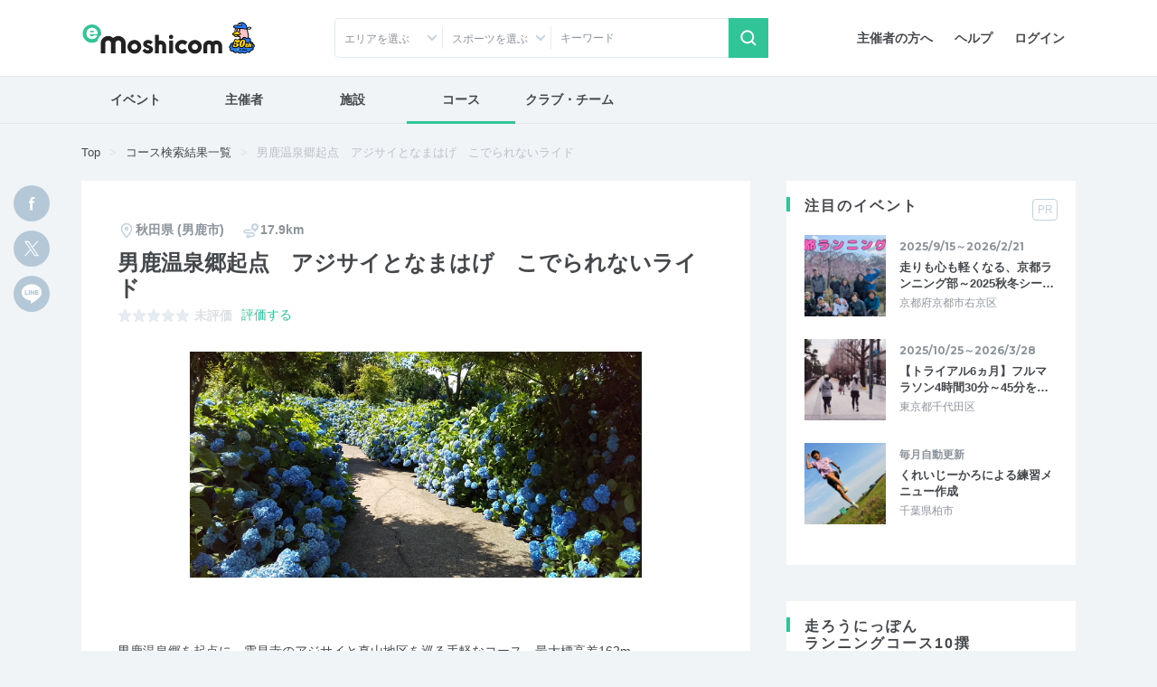

--- FILE ---
content_type: text/html; charset=UTF-8
request_url: https://moshicom.com/course/6372
body_size: 13239
content:
<!DOCTYPE html>
<html lang="ja">
<head prefix="og: http://ogp.me/ns# fb: http://ogp.me/ns/fb# website: http://ogp.me/ns/website#">
    
<meta charset="utf-8" />
<meta http-equiv="X-UA-Compatible" content="IE=edge" />
<meta name="viewport" content="width=device-width,
		initial-scale=1" />
<meta name="description" content="e-moshicom（イー・モシコム）は主催者のためのイベント支援サイトです。ランニング、バイクをはじめとしたアクティブなイベントの集客をはじめ、運営・管理をトータルにサポートします。" />
<meta name="keywords" content="イベント申し込み,イベント募集,イベント管理,イベント告知,イベント集客,イベント開催,イベント運営,イベント作成,事前決済,イベント検索,主催,ランニング,バイク,ウォーキング,講習会,セミナー,合宿,ツアー,練習会,メーカーイベント,交流会,打ち上げ,-e-moshicom,イー・モシコム" />
<meta property="og:title" content="男鹿温泉郷起点　アジサイとなまはげ　こでられないライド on Moshicom" />
<meta property="og:description" content="男鹿温泉郷を起点に、雲昌寺のアジサイと真山地区を巡る手軽なコース。最大標高差162m" />
<meta property="og:url" content="https://moshicom.com/course/6372/" />
<meta property="og:image" content="https://static.moshicom.com/www/2021/08/tmb_0220797d51d2d7f49632eef4f5be6e16779c7339.png" />
<meta property="og:type" content="website" />
<meta property="og:site_name" content="e-moshicom" />
<meta name="twitter:card" content="summary_large_image" />
<meta name="twitter:site" content="@e_moshicom" />
    <!--plugin -->
    <link href="https://fonts.googleapis.com/css?family=Montserrat:400,500,700&display=swap" rel="stylesheet">
    <!--css -->
    <link type="text/css" rel="stylesheet" href="/assets/css/common.min.css?1732085459" />

    <link type="text/css" rel="stylesheet" href="/assets/css/swiper.min.css?1599809568" />

    <link type="text/css" rel="stylesheet" href="/assets/css/lightbox.min.css?1599809568" />


    <!--plugin -->
    <link type="text/css" rel="stylesheet" href="/assets/css/jquery-ui.min.css?1599809568" />

    <link type="text/css" rel="stylesheet" href="/assets/css/jquery-ui-timepicker-addon.min.css?1599809568" />

    <link type="text/css" rel="stylesheet" href="/assets/css/bootstrap-colorpicker.min.css?1599809568" />

    
        <link type="text/css" rel="stylesheet" href="//fonts.googleapis.com/css?family=Roboto:100,400,500,700,900,900i" />

    <link type="text/css" rel="stylesheet" href="/assets/css/detail.css?1724035264" />
<link type="text/css" rel="stylesheet" href="/assets/css/detail-course.css?1679449220" />

    
            <script src="https://securepubads.g.doubleclick.net/tag/js/gpt.js"></script>
<script type='text/javascript'><!--
window.googletag = window.googletag || {cmd: []};
googletag.cmd.push(function() {
googletag.defineSlot('/2192041/M_TOP_Square', [250, 250], 'div-gpt-ad-1620627946311-0').addService(googletag.pubads());
googletag.defineSlot('/2192041/M_TOP_Square_02', [250, 250], 'div-gpt-ad-1637740741555-0').addService(googletag.pubads());
googletag.defineSlot('/2192041/M_Search_Square', [250, 250], 'div-gpt-ad-1620627981206-0').addService(googletag.pubads());
googletag.defineSlot('/2192041/M_Search_Square_02', [250, 250], 'div-gpt-ad-1637216400517-0').addService(googletag.pubads());
googletag.defineSlot('/2192041/M_Detail_Half', [300, 600], 'div-gpt-ad-1620627910093-0').addService(googletag.pubads());
googletag.defineSlot('/2192041/M_Mrect', [300, 250], 'div-gpt-ad-1712801520282-0').addService(googletag.pubads());
googletag.pubads().enableSingleRequest();
googletag.pubads().collapseEmptyDivs();
googletag.enableServices();
});
//--></script>
        <link type="text/css" rel="stylesheet" href="/assets/css/ui-custom.min.css?1675040514" />

    <!-- Favicons -->
    <link rel="apple-touch-icon-precomposed" href="/apple-touch-icon.png">
    <link rel="shortcut icon" type="image/vnd.microsoft.icon" href="/favicon.ico">
    <link rel="icon" type="image/vnd.microsoft.icon" href="/favicon.ico">
    <!-- analytics -->

        <script>
        var msg_date = new Date();
        var msg_timestamp = msg_date.getTime();
    </script>

    <title>男鹿温泉郷起点　アジサイとなまはげ　こでられないライド | e-moshicom（イー・モシコム）</title>
</head>
<body class=" pages-detail course"
ontouchstart=""
>
    <div id="pagetop"></div>
    <!-- Google Tag Manager -->
<noscript><iframe src="//www.googletagmanager.com/ns.html?id=GTM-5N5765"
height="0" width="0" style="display:none;visibility:hidden"></iframe></noscript>
<script>(function(w,d,s,l,i){w[l]=w[l]||[];w[l].push({'gtm.start':
new Date().getTime(),event:'gtm.js'});var f=d.getElementsByTagName(s)[0],
j=d.createElement(s),dl=l!='dataLayer'?'&l='+l:'';j.async=true;j.src=
'//www.googletagmanager.com/gtm.js?id='+i+dl;f.parentNode.insertBefore(j,f);
})(window,document,'script','dataLayer','GTM-5N5765');</script>
<!-- End Google Tag Manager -->
    <!-- Google Tag Manager -->
<noscript><iframe src="//www.googletagmanager.com/ns.html?id=GTM-5N5765"
height="0" width="0" style="display:none;visibility:hidden"></iframe></noscript>
<script>(function(w,d,s,l,i){w[l]=w[l]||[];w[l].push({'gtm.start':
new Date().getTime(),event:'gtm.js'});var f=d.getElementsByTagName(s)[0],
j=d.createElement(s),dl=l!='dataLayer'?'&l='+l:'';j.async=true;j.src=
'//www.googletagmanager.com/gtm.js?id='+i+dl;f.parentNode.insertBefore(j,f);
})(window,document,'script','dataLayer','GTM-5N5765');</script>
<!-- End Google Tag Manager -->    
    <div id="app">
                    <header id="header">

        <div class="container">
        <nav class="navbar navbar-expand-sm justify-content-between">
                            <a class="navbar-brand" href="/"><span>e-moshicom</span></a>
<div class="d-sm-none d-flex ml-auto">
            <a href="#collapseSearch" class="btn" data-toggle="collapse" role="button" aria-expanded="false" aria-controls="collapseSearch"><span class="navbar-toggler-icon search"></span>検索</a>
        <a href="/login/?url=/course/6372" class="btn"><span class="navbar-toggler-icon login"></span>ログイン</a>
    <button class="navbar-toggler" type="button" data-toggle="modal" data-target="#menuModalLong" aria-controls="menuModalLong" aria-expanded="false" aria-label="Toggle navigation"><span class="navbar-toggler-icon menu"></span>メニュー</button>
</div>
<!--//-->
<div class="navbar-right">
    <ul class="nav">
        <li class="nav-item">
            <a class="nav-link" href="/about/">主催者の方へ</a>
        </li>
        <li class="nav-item">
            <a class="nav-link" href="https://help.moshicom.com/" target="_blank">ヘルプ</a>
        </li>
        <li class="nav-item">
            <a class="nav-link" href="/login/?url=/course/6372">ログイン</a>
        </li>
    </ul>
</div>
<!--//navbar-right-->
                    </nav>
        <!--//nav-->
                    <div id="header_event_search">
<div class="collapse headerCollapse" id="collapseSearch" rel="preload">
    <div class="collapse-inner">
        <form action="/search/" method="get">
            <div class="form-row">
                <div class="col-6 col-sm-3 icn icon-arrow-arb icon-pin">
                    <p class="form-text text-truncate" id="dropdownArea" data-toggle="dropdown" aria-haspopup="true" aria-expanded="false">エリアを選ぶ</p>
<div class="dropdown-menu" aria-labelledby="dropdownArea">
            <fieldset>
            <div class="custom-control custom-checkbox">
                <input type="checkbox" name="areaAll1" class="custom-control-input" id="headerAreaAll1" value="1">
                <label class="custom-control-label" for="headerAreaAll1">
                    <legend>北海道・東北</legend>
                </label>
            </div>
            <div class="d-flex flex-wrap align-items-center">
                                    <div class="custom-control custom-checkbox custom-control-inline">
                        <input type="checkbox" name="prefecture_id[]" class="custom-control-input" id="header_prefecture_id_1_1" value="1" data-label="北海道" data-area="1">
                        <label class="custom-control-label" for="header_prefecture_id_1_1">北海道</label>
                    </div>
                                    <div class="custom-control custom-checkbox custom-control-inline">
                        <input type="checkbox" name="prefecture_id[]" class="custom-control-input" id="header_prefecture_id_1_2" value="2" data-label="青森県" data-area="1">
                        <label class="custom-control-label" for="header_prefecture_id_1_2">青森県</label>
                    </div>
                                    <div class="custom-control custom-checkbox custom-control-inline">
                        <input type="checkbox" name="prefecture_id[]" class="custom-control-input" id="header_prefecture_id_1_3" value="3" data-label="岩手県" data-area="1">
                        <label class="custom-control-label" for="header_prefecture_id_1_3">岩手県</label>
                    </div>
                                    <div class="custom-control custom-checkbox custom-control-inline">
                        <input type="checkbox" name="prefecture_id[]" class="custom-control-input" id="header_prefecture_id_1_4" value="4" data-label="宮城県" data-area="1">
                        <label class="custom-control-label" for="header_prefecture_id_1_4">宮城県</label>
                    </div>
                                    <div class="custom-control custom-checkbox custom-control-inline">
                        <input type="checkbox" name="prefecture_id[]" class="custom-control-input" id="header_prefecture_id_1_5" value="5" data-label="秋田県" data-area="1">
                        <label class="custom-control-label" for="header_prefecture_id_1_5">秋田県</label>
                    </div>
                                    <div class="custom-control custom-checkbox custom-control-inline">
                        <input type="checkbox" name="prefecture_id[]" class="custom-control-input" id="header_prefecture_id_1_6" value="6" data-label="山形県" data-area="1">
                        <label class="custom-control-label" for="header_prefecture_id_1_6">山形県</label>
                    </div>
                                    <div class="custom-control custom-checkbox custom-control-inline">
                        <input type="checkbox" name="prefecture_id[]" class="custom-control-input" id="header_prefecture_id_1_7" value="7" data-label="福島県" data-area="1">
                        <label class="custom-control-label" for="header_prefecture_id_1_7">福島県</label>
                    </div>
                            </div>
        </fieldset>
            <fieldset>
            <div class="custom-control custom-checkbox">
                <input type="checkbox" name="areaAll2" class="custom-control-input" id="headerAreaAll2" value="2">
                <label class="custom-control-label" for="headerAreaAll2">
                    <legend>関東</legend>
                </label>
            </div>
            <div class="d-flex flex-wrap align-items-center">
                                    <div class="custom-control custom-checkbox custom-control-inline">
                        <input type="checkbox" name="prefecture_id[]" class="custom-control-input" id="header_prefecture_id_2_13" value="13" data-label="東京都" data-area="2">
                        <label class="custom-control-label" for="header_prefecture_id_2_13">東京都</label>
                    </div>
                                    <div class="custom-control custom-checkbox custom-control-inline">
                        <input type="checkbox" name="prefecture_id[]" class="custom-control-input" id="header_prefecture_id_2_14" value="14" data-label="神奈川県" data-area="2">
                        <label class="custom-control-label" for="header_prefecture_id_2_14">神奈川県</label>
                    </div>
                                    <div class="custom-control custom-checkbox custom-control-inline">
                        <input type="checkbox" name="prefecture_id[]" class="custom-control-input" id="header_prefecture_id_2_11" value="11" data-label="埼玉県" data-area="2">
                        <label class="custom-control-label" for="header_prefecture_id_2_11">埼玉県</label>
                    </div>
                                    <div class="custom-control custom-checkbox custom-control-inline">
                        <input type="checkbox" name="prefecture_id[]" class="custom-control-input" id="header_prefecture_id_2_12" value="12" data-label="千葉県" data-area="2">
                        <label class="custom-control-label" for="header_prefecture_id_2_12">千葉県</label>
                    </div>
                                    <div class="custom-control custom-checkbox custom-control-inline">
                        <input type="checkbox" name="prefecture_id[]" class="custom-control-input" id="header_prefecture_id_2_9" value="9" data-label="栃木県" data-area="2">
                        <label class="custom-control-label" for="header_prefecture_id_2_9">栃木県</label>
                    </div>
                                    <div class="custom-control custom-checkbox custom-control-inline">
                        <input type="checkbox" name="prefecture_id[]" class="custom-control-input" id="header_prefecture_id_2_8" value="8" data-label="茨城県" data-area="2">
                        <label class="custom-control-label" for="header_prefecture_id_2_8">茨城県</label>
                    </div>
                                    <div class="custom-control custom-checkbox custom-control-inline">
                        <input type="checkbox" name="prefecture_id[]" class="custom-control-input" id="header_prefecture_id_2_10" value="10" data-label="群馬県" data-area="2">
                        <label class="custom-control-label" for="header_prefecture_id_2_10">群馬県</label>
                    </div>
                            </div>
        </fieldset>
            <fieldset>
            <div class="custom-control custom-checkbox">
                <input type="checkbox" name="areaAll3" class="custom-control-input" id="headerAreaAll3" value="3">
                <label class="custom-control-label" for="headerAreaAll3">
                    <legend>中部・北陸・東海</legend>
                </label>
            </div>
            <div class="d-flex flex-wrap align-items-center">
                                    <div class="custom-control custom-checkbox custom-control-inline">
                        <input type="checkbox" name="prefecture_id[]" class="custom-control-input" id="header_prefecture_id_3_15" value="15" data-label="新潟県" data-area="3">
                        <label class="custom-control-label" for="header_prefecture_id_3_15">新潟県</label>
                    </div>
                                    <div class="custom-control custom-checkbox custom-control-inline">
                        <input type="checkbox" name="prefecture_id[]" class="custom-control-input" id="header_prefecture_id_3_19" value="19" data-label="山梨県" data-area="3">
                        <label class="custom-control-label" for="header_prefecture_id_3_19">山梨県</label>
                    </div>
                                    <div class="custom-control custom-checkbox custom-control-inline">
                        <input type="checkbox" name="prefecture_id[]" class="custom-control-input" id="header_prefecture_id_3_20" value="20" data-label="長野県" data-area="3">
                        <label class="custom-control-label" for="header_prefecture_id_3_20">長野県</label>
                    </div>
                                    <div class="custom-control custom-checkbox custom-control-inline">
                        <input type="checkbox" name="prefecture_id[]" class="custom-control-input" id="header_prefecture_id_3_17" value="17" data-label="石川県" data-area="3">
                        <label class="custom-control-label" for="header_prefecture_id_3_17">石川県</label>
                    </div>
                                    <div class="custom-control custom-checkbox custom-control-inline">
                        <input type="checkbox" name="prefecture_id[]" class="custom-control-input" id="header_prefecture_id_3_16" value="16" data-label="富山県" data-area="3">
                        <label class="custom-control-label" for="header_prefecture_id_3_16">富山県</label>
                    </div>
                                    <div class="custom-control custom-checkbox custom-control-inline">
                        <input type="checkbox" name="prefecture_id[]" class="custom-control-input" id="header_prefecture_id_3_18" value="18" data-label="福井県" data-area="3">
                        <label class="custom-control-label" for="header_prefecture_id_3_18">福井県</label>
                    </div>
                                    <div class="custom-control custom-checkbox custom-control-inline">
                        <input type="checkbox" name="prefecture_id[]" class="custom-control-input" id="header_prefecture_id_3_23" value="23" data-label="愛知県" data-area="3">
                        <label class="custom-control-label" for="header_prefecture_id_3_23">愛知県</label>
                    </div>
                                    <div class="custom-control custom-checkbox custom-control-inline">
                        <input type="checkbox" name="prefecture_id[]" class="custom-control-input" id="header_prefecture_id_3_21" value="21" data-label="岐阜県" data-area="3">
                        <label class="custom-control-label" for="header_prefecture_id_3_21">岐阜県</label>
                    </div>
                                    <div class="custom-control custom-checkbox custom-control-inline">
                        <input type="checkbox" name="prefecture_id[]" class="custom-control-input" id="header_prefecture_id_3_22" value="22" data-label="静岡県" data-area="3">
                        <label class="custom-control-label" for="header_prefecture_id_3_22">静岡県</label>
                    </div>
                                    <div class="custom-control custom-checkbox custom-control-inline">
                        <input type="checkbox" name="prefecture_id[]" class="custom-control-input" id="header_prefecture_id_3_24" value="24" data-label="三重県" data-area="3">
                        <label class="custom-control-label" for="header_prefecture_id_3_24">三重県</label>
                    </div>
                            </div>
        </fieldset>
            <fieldset>
            <div class="custom-control custom-checkbox">
                <input type="checkbox" name="areaAll4" class="custom-control-input" id="headerAreaAll4" value="4">
                <label class="custom-control-label" for="headerAreaAll4">
                    <legend>関西</legend>
                </label>
            </div>
            <div class="d-flex flex-wrap align-items-center">
                                    <div class="custom-control custom-checkbox custom-control-inline">
                        <input type="checkbox" name="prefecture_id[]" class="custom-control-input" id="header_prefecture_id_4_27" value="27" data-label="大阪府" data-area="4">
                        <label class="custom-control-label" for="header_prefecture_id_4_27">大阪府</label>
                    </div>
                                    <div class="custom-control custom-checkbox custom-control-inline">
                        <input type="checkbox" name="prefecture_id[]" class="custom-control-input" id="header_prefecture_id_4_28" value="28" data-label="兵庫県" data-area="4">
                        <label class="custom-control-label" for="header_prefecture_id_4_28">兵庫県</label>
                    </div>
                                    <div class="custom-control custom-checkbox custom-control-inline">
                        <input type="checkbox" name="prefecture_id[]" class="custom-control-input" id="header_prefecture_id_4_26" value="26" data-label="京都府" data-area="4">
                        <label class="custom-control-label" for="header_prefecture_id_4_26">京都府</label>
                    </div>
                                    <div class="custom-control custom-checkbox custom-control-inline">
                        <input type="checkbox" name="prefecture_id[]" class="custom-control-input" id="header_prefecture_id_4_25" value="25" data-label="滋賀県" data-area="4">
                        <label class="custom-control-label" for="header_prefecture_id_4_25">滋賀県</label>
                    </div>
                                    <div class="custom-control custom-checkbox custom-control-inline">
                        <input type="checkbox" name="prefecture_id[]" class="custom-control-input" id="header_prefecture_id_4_29" value="29" data-label="奈良県" data-area="4">
                        <label class="custom-control-label" for="header_prefecture_id_4_29">奈良県</label>
                    </div>
                                    <div class="custom-control custom-checkbox custom-control-inline">
                        <input type="checkbox" name="prefecture_id[]" class="custom-control-input" id="header_prefecture_id_4_30" value="30" data-label="和歌山県" data-area="4">
                        <label class="custom-control-label" for="header_prefecture_id_4_30">和歌山県</label>
                    </div>
                            </div>
        </fieldset>
            <fieldset>
            <div class="custom-control custom-checkbox">
                <input type="checkbox" name="areaAll5" class="custom-control-input" id="headerAreaAll5" value="5">
                <label class="custom-control-label" for="headerAreaAll5">
                    <legend>中国・四国</legend>
                </label>
            </div>
            <div class="d-flex flex-wrap align-items-center">
                                    <div class="custom-control custom-checkbox custom-control-inline">
                        <input type="checkbox" name="prefecture_id[]" class="custom-control-input" id="header_prefecture_id_5_31" value="31" data-label="鳥取県" data-area="5">
                        <label class="custom-control-label" for="header_prefecture_id_5_31">鳥取県</label>
                    </div>
                                    <div class="custom-control custom-checkbox custom-control-inline">
                        <input type="checkbox" name="prefecture_id[]" class="custom-control-input" id="header_prefecture_id_5_32" value="32" data-label="島根県" data-area="5">
                        <label class="custom-control-label" for="header_prefecture_id_5_32">島根県</label>
                    </div>
                                    <div class="custom-control custom-checkbox custom-control-inline">
                        <input type="checkbox" name="prefecture_id[]" class="custom-control-input" id="header_prefecture_id_5_33" value="33" data-label="岡山県" data-area="5">
                        <label class="custom-control-label" for="header_prefecture_id_5_33">岡山県</label>
                    </div>
                                    <div class="custom-control custom-checkbox custom-control-inline">
                        <input type="checkbox" name="prefecture_id[]" class="custom-control-input" id="header_prefecture_id_5_34" value="34" data-label="広島県" data-area="5">
                        <label class="custom-control-label" for="header_prefecture_id_5_34">広島県</label>
                    </div>
                                    <div class="custom-control custom-checkbox custom-control-inline">
                        <input type="checkbox" name="prefecture_id[]" class="custom-control-input" id="header_prefecture_id_5_35" value="35" data-label="山口県" data-area="5">
                        <label class="custom-control-label" for="header_prefecture_id_5_35">山口県</label>
                    </div>
                                    <div class="custom-control custom-checkbox custom-control-inline">
                        <input type="checkbox" name="prefecture_id[]" class="custom-control-input" id="header_prefecture_id_5_36" value="36" data-label="徳島県" data-area="5">
                        <label class="custom-control-label" for="header_prefecture_id_5_36">徳島県</label>
                    </div>
                                    <div class="custom-control custom-checkbox custom-control-inline">
                        <input type="checkbox" name="prefecture_id[]" class="custom-control-input" id="header_prefecture_id_5_37" value="37" data-label="香川県" data-area="5">
                        <label class="custom-control-label" for="header_prefecture_id_5_37">香川県</label>
                    </div>
                                    <div class="custom-control custom-checkbox custom-control-inline">
                        <input type="checkbox" name="prefecture_id[]" class="custom-control-input" id="header_prefecture_id_5_38" value="38" data-label="愛媛県" data-area="5">
                        <label class="custom-control-label" for="header_prefecture_id_5_38">愛媛県</label>
                    </div>
                                    <div class="custom-control custom-checkbox custom-control-inline">
                        <input type="checkbox" name="prefecture_id[]" class="custom-control-input" id="header_prefecture_id_5_39" value="39" data-label="高知県" data-area="5">
                        <label class="custom-control-label" for="header_prefecture_id_5_39">高知県</label>
                    </div>
                            </div>
        </fieldset>
            <fieldset>
            <div class="custom-control custom-checkbox">
                <input type="checkbox" name="areaAll6" class="custom-control-input" id="headerAreaAll6" value="6">
                <label class="custom-control-label" for="headerAreaAll6">
                    <legend>九州・沖縄</legend>
                </label>
            </div>
            <div class="d-flex flex-wrap align-items-center">
                                    <div class="custom-control custom-checkbox custom-control-inline">
                        <input type="checkbox" name="prefecture_id[]" class="custom-control-input" id="header_prefecture_id_6_40" value="40" data-label="福岡県" data-area="6">
                        <label class="custom-control-label" for="header_prefecture_id_6_40">福岡県</label>
                    </div>
                                    <div class="custom-control custom-checkbox custom-control-inline">
                        <input type="checkbox" name="prefecture_id[]" class="custom-control-input" id="header_prefecture_id_6_41" value="41" data-label="佐賀県" data-area="6">
                        <label class="custom-control-label" for="header_prefecture_id_6_41">佐賀県</label>
                    </div>
                                    <div class="custom-control custom-checkbox custom-control-inline">
                        <input type="checkbox" name="prefecture_id[]" class="custom-control-input" id="header_prefecture_id_6_42" value="42" data-label="長崎県" data-area="6">
                        <label class="custom-control-label" for="header_prefecture_id_6_42">長崎県</label>
                    </div>
                                    <div class="custom-control custom-checkbox custom-control-inline">
                        <input type="checkbox" name="prefecture_id[]" class="custom-control-input" id="header_prefecture_id_6_43" value="43" data-label="熊本県" data-area="6">
                        <label class="custom-control-label" for="header_prefecture_id_6_43">熊本県</label>
                    </div>
                                    <div class="custom-control custom-checkbox custom-control-inline">
                        <input type="checkbox" name="prefecture_id[]" class="custom-control-input" id="header_prefecture_id_6_44" value="44" data-label="大分県" data-area="6">
                        <label class="custom-control-label" for="header_prefecture_id_6_44">大分県</label>
                    </div>
                                    <div class="custom-control custom-checkbox custom-control-inline">
                        <input type="checkbox" name="prefecture_id[]" class="custom-control-input" id="header_prefecture_id_6_45" value="45" data-label="宮崎県" data-area="6">
                        <label class="custom-control-label" for="header_prefecture_id_6_45">宮崎県</label>
                    </div>
                                    <div class="custom-control custom-checkbox custom-control-inline">
                        <input type="checkbox" name="prefecture_id[]" class="custom-control-input" id="header_prefecture_id_6_46" value="46" data-label="鹿児島県" data-area="6">
                        <label class="custom-control-label" for="header_prefecture_id_6_46">鹿児島県</label>
                    </div>
                                    <div class="custom-control custom-checkbox custom-control-inline">
                        <input type="checkbox" name="prefecture_id[]" class="custom-control-input" id="header_prefecture_id_6_47" value="47" data-label="沖縄県" data-area="6">
                        <label class="custom-control-label" for="header_prefecture_id_6_47">沖縄県</label>
                    </div>
                            </div>
        </fieldset>
        <fieldset>
        <div class="custom-control custom-checkbox">
            <input type="checkbox" class="custom-control-input" name="prefecture_id[]" id="header_prefecture_id_91" value="91" data-label="海外">
            <label class="custom-control-label" for="header_prefecture_id_91">海外</label>
        </div>
    </fieldset>
    <div class="d-flex justify-content-center">
        <button type="reset" class="btn btn-outline-gray mr-3" id="headerAreaClear">クリア</button>
        <button type="button" class="btn btn-primary dropdown-close btn-shadow">選択する</button>
    </div>
</div>                </div>
                <div class="col-6 col-sm-3 icn icon-arrow-arb">
                    <p class="form-text text-truncate" id="dropdownCategory2" data-toggle="dropdown" aria-haspopup="true" aria-expanded="false" data-offset="-160, 0">スポーツを選ぶ</p>
<div class="dropdown-menu" aria-labelledby="dropdownCategory2">
    <fieldset>
        <div class="sportsCheck d-flex flex-wrap align-items-center">
                            <div class="custom-control custom-checkbox custom-control-inline">
                    <input type="checkbox" class="custom-control-input" id="sports_1" data-id="1" data-label="ランニング" value="1" name="sports_id[]">
                    <label class="custom-control-label" for="sports_1">ランニング</label>
                </div>
                            <div class="custom-control custom-checkbox custom-control-inline">
                    <input type="checkbox" class="custom-control-input" id="sports_26" data-id="26" data-label="陸上競技" value="26" name="sports_id[]">
                    <label class="custom-control-label" for="sports_26">陸上競技</label>
                </div>
                            <div class="custom-control custom-checkbox custom-control-inline">
                    <input type="checkbox" class="custom-control-input" id="sports_25" data-id="25" data-label="トレイル" value="25" name="sports_id[]">
                    <label class="custom-control-label" for="sports_25">トレイル</label>
                </div>
                            <div class="custom-control custom-checkbox custom-control-inline">
                    <input type="checkbox" class="custom-control-input" id="sports_2" data-id="2" data-label="トライアスロン" value="2" name="sports_id[]">
                    <label class="custom-control-label" for="sports_2">トライアスロン</label>
                </div>
                            <div class="custom-control custom-checkbox custom-control-inline">
                    <input type="checkbox" class="custom-control-input" id="sports_27" data-id="27" data-label="ロゲイニング" value="27" name="sports_id[]">
                    <label class="custom-control-label" for="sports_27">ロゲイニング</label>
                </div>
                            <div class="custom-control custom-checkbox custom-control-inline">
                    <input type="checkbox" class="custom-control-input" id="sports_3" data-id="3" data-label="スイム" value="3" name="sports_id[]">
                    <label class="custom-control-label" for="sports_3">スイム</label>
                </div>
                            <div class="custom-control custom-checkbox custom-control-inline">
                    <input type="checkbox" class="custom-control-input" id="sports_4" data-id="4" data-label="自転車" value="4" name="sports_id[]">
                    <label class="custom-control-label" for="sports_4">自転車</label>
                </div>
                            <div class="custom-control custom-checkbox custom-control-inline">
                    <input type="checkbox" class="custom-control-input" id="sports_5" data-id="5" data-label="ウォーキング" value="5" name="sports_id[]">
                    <label class="custom-control-label" for="sports_5">ウォーキング</label>
                </div>
                            <div class="custom-control custom-checkbox custom-control-inline">
                    <input type="checkbox" class="custom-control-input" id="sports_6" data-id="6" data-label="登山、ハイキング" value="6" name="sports_id[]">
                    <label class="custom-control-label" for="sports_6">登山、ハイキング</label>
                </div>
                            <div class="custom-control custom-checkbox custom-control-inline">
                    <input type="checkbox" class="custom-control-input" id="sports_7" data-id="7" data-label="ボルダリング" value="7" name="sports_id[]">
                    <label class="custom-control-label" for="sports_7">ボルダリング</label>
                </div>
                            <div class="custom-control custom-checkbox custom-control-inline">
                    <input type="checkbox" class="custom-control-input" id="sports_8" data-id="8" data-label="ヨガ" value="8" name="sports_id[]">
                    <label class="custom-control-label" for="sports_8">ヨガ</label>
                </div>
                            <div class="custom-control custom-checkbox custom-control-inline">
                    <input type="checkbox" class="custom-control-input" id="sports_9" data-id="9" data-label="フィットネス" value="9" name="sports_id[]">
                    <label class="custom-control-label" for="sports_9">フィットネス</label>
                </div>
                            <div class="custom-control custom-checkbox custom-control-inline">
                    <input type="checkbox" class="custom-control-input" id="sports_10" data-id="10" data-label="ダンス" value="10" name="sports_id[]">
                    <label class="custom-control-label" for="sports_10">ダンス</label>
                </div>
                            <div class="custom-control custom-checkbox custom-control-inline">
                    <input type="checkbox" class="custom-control-input" id="sports_11" data-id="11" data-label="スキー、クロスカントリー" value="11" name="sports_id[]">
                    <label class="custom-control-label" for="sports_11">スキー、クロスカントリー</label>
                </div>
                            <div class="custom-control custom-checkbox custom-control-inline">
                    <input type="checkbox" class="custom-control-input" id="sports_12" data-id="12" data-label="テニス" value="12" name="sports_id[]">
                    <label class="custom-control-label" for="sports_12">テニス</label>
                </div>
                            <div class="custom-control custom-checkbox custom-control-inline">
                    <input type="checkbox" class="custom-control-input" id="sports_22" data-id="22" data-label="卓球" value="22" name="sports_id[]">
                    <label class="custom-control-label" for="sports_22">卓球</label>
                </div>
                            <div class="custom-control custom-checkbox custom-control-inline">
                    <input type="checkbox" class="custom-control-input" id="sports_13" data-id="13" data-label="サッカー、フットサル" value="13" name="sports_id[]">
                    <label class="custom-control-label" for="sports_13">サッカー、フットサル</label>
                </div>
                            <div class="custom-control custom-checkbox custom-control-inline">
                    <input type="checkbox" class="custom-control-input" id="sports_14" data-id="14" data-label="野球" value="14" name="sports_id[]">
                    <label class="custom-control-label" for="sports_14">野球</label>
                </div>
                            <div class="custom-control custom-checkbox custom-control-inline">
                    <input type="checkbox" class="custom-control-input" id="sports_15" data-id="15" data-label="バスケットボール" value="15" name="sports_id[]">
                    <label class="custom-control-label" for="sports_15">バスケットボール</label>
                </div>
                            <div class="custom-control custom-checkbox custom-control-inline">
                    <input type="checkbox" class="custom-control-input" id="sports_20" data-id="20" data-label="ボウリング" value="20" name="sports_id[]">
                    <label class="custom-control-label" for="sports_20">ボウリング</label>
                </div>
                            <div class="custom-control custom-checkbox custom-control-inline">
                    <input type="checkbox" class="custom-control-input" id="sports_21" data-id="21" data-label="バドミントン" value="21" name="sports_id[]">
                    <label class="custom-control-label" for="sports_21">バドミントン</label>
                </div>
                            <div class="custom-control custom-checkbox custom-control-inline">
                    <input type="checkbox" class="custom-control-input" id="sports_28" data-id="28" data-label="アーチェリー" value="28" name="sports_id[]">
                    <label class="custom-control-label" for="sports_28">アーチェリー</label>
                </div>
                            <div class="custom-control custom-checkbox custom-control-inline">
                    <input type="checkbox" class="custom-control-input" id="sports_29" data-id="29" data-label="ホッケー" value="29" name="sports_id[]">
                    <label class="custom-control-label" for="sports_29">ホッケー</label>
                </div>
                            <div class="custom-control custom-checkbox custom-control-inline">
                    <input type="checkbox" class="custom-control-input" id="sports_30" data-id="30" data-label="柔道" value="30" name="sports_id[]">
                    <label class="custom-control-label" for="sports_30">柔道</label>
                </div>
                            <div class="custom-control custom-checkbox custom-control-inline">
                    <input type="checkbox" class="custom-control-input" id="sports_31" data-id="31" data-label="空手道" value="31" name="sports_id[]">
                    <label class="custom-control-label" for="sports_31">空手道</label>
                </div>
                            <div class="custom-control custom-checkbox custom-control-inline">
                    <input type="checkbox" class="custom-control-input" id="sports_32" data-id="32" data-label="テコンドー" value="32" name="sports_id[]">
                    <label class="custom-control-label" for="sports_32">テコンドー</label>
                </div>
                            <div class="custom-control custom-checkbox custom-control-inline">
                    <input type="checkbox" class="custom-control-input" id="sports_33" data-id="33" data-label="オリエンテーリング" value="33" name="sports_id[]">
                    <label class="custom-control-label" for="sports_33">オリエンテーリング</label>
                </div>
                            <div class="custom-control custom-checkbox custom-control-inline">
                    <input type="checkbox" class="custom-control-input" id="sports_34" data-id="34" data-label="ソフトボール" value="34" name="sports_id[]">
                    <label class="custom-control-label" for="sports_34">ソフトボール</label>
                </div>
                            <div class="custom-control custom-checkbox custom-control-inline">
                    <input type="checkbox" class="custom-control-input" id="sports_35" data-id="35" data-label="スカッシュ" value="35" name="sports_id[]">
                    <label class="custom-control-label" for="sports_35">スカッシュ</label>
                </div>
                            <div class="custom-control custom-checkbox custom-control-inline">
                    <input type="checkbox" class="custom-control-input" id="sports_36" data-id="36" data-label="ゴルフ、グラウンドゴルフ、ゲートボール" value="36" name="sports_id[]">
                    <label class="custom-control-label" for="sports_36">ゴルフ、グラウンドゴルフ、ゲートボール</label>
                </div>
                            <div class="custom-control custom-checkbox custom-control-inline">
                    <input type="checkbox" class="custom-control-input" id="sports_37" data-id="37" data-label="バレーボール" value="37" name="sports_id[]">
                    <label class="custom-control-label" for="sports_37">バレーボール</label>
                </div>
                            <div class="custom-control custom-checkbox custom-control-inline">
                    <input type="checkbox" class="custom-control-input" id="sports_38" data-id="38" data-label="ラグビー" value="38" name="sports_id[]">
                    <label class="custom-control-label" for="sports_38">ラグビー</label>
                </div>
                            <div class="custom-control custom-checkbox custom-control-inline">
                    <input type="checkbox" class="custom-control-input" id="sports_39" data-id="39" data-label="ハンドボール" value="39" name="sports_id[]">
                    <label class="custom-control-label" for="sports_39">ハンドボール</label>
                </div>
                            <div class="custom-control custom-checkbox custom-control-inline">
                    <input type="checkbox" class="custom-control-input" id="sports_18" data-id="18" data-label="カヌー、カヤック、ボート" value="18" name="sports_id[]">
                    <label class="custom-control-label" for="sports_18">カヌー、カヤック、ボート</label>
                </div>
                            <div class="custom-control custom-checkbox custom-control-inline">
                    <input type="checkbox" class="custom-control-input" id="sports_40" data-id="40" data-label="セーリング" value="40" name="sports_id[]">
                    <label class="custom-control-label" for="sports_40">セーリング</label>
                </div>
                            <div class="custom-control custom-checkbox custom-control-inline">
                    <input type="checkbox" class="custom-control-input" id="sports_19" data-id="19" data-label="マリンスポーツ" value="19" name="sports_id[]">
                    <label class="custom-control-label" for="sports_19">マリンスポーツ</label>
                </div>
                            <div class="custom-control custom-checkbox custom-control-inline">
                    <input type="checkbox" class="custom-control-input" id="sports_41" data-id="41" data-label="射撃" value="41" name="sports_id[]">
                    <label class="custom-control-label" for="sports_41">射撃</label>
                </div>
                            <div class="custom-control custom-checkbox custom-control-inline">
                    <input type="checkbox" class="custom-control-input" id="sports_42" data-id="42" data-label="ウエイトリフティング" value="42" name="sports_id[]">
                    <label class="custom-control-label" for="sports_42">ウエイトリフティング</label>
                </div>
                            <div class="custom-control custom-checkbox custom-control-inline">
                    <input type="checkbox" class="custom-control-input" id="sports_43" data-id="43" data-label="綱引" value="43" name="sports_id[]">
                    <label class="custom-control-label" for="sports_43">綱引</label>
                </div>
                            <div class="custom-control custom-checkbox custom-control-inline">
                    <input type="checkbox" class="custom-control-input" id="sports_17" data-id="17" data-label="アドベンチャー" value="17" name="sports_id[]">
                    <label class="custom-control-label" for="sports_17">アドベンチャー</label>
                </div>
                            <div class="custom-control custom-checkbox custom-control-inline">
                    <input type="checkbox" class="custom-control-input" id="sports_23" data-id="23" data-label="運動会" value="23" name="sports_id[]">
                    <label class="custom-control-label" for="sports_23">運動会</label>
                </div>
                            <div class="custom-control custom-checkbox custom-control-inline">
                    <input type="checkbox" class="custom-control-input" id="sports_44" data-id="44" data-label="フライングディスク" value="44" name="sports_id[]">
                    <label class="custom-control-label" for="sports_44">フライングディスク</label>
                </div>
                            <div class="custom-control custom-checkbox custom-control-inline">
                    <input type="checkbox" class="custom-control-input" id="sports_45" data-id="45" data-label="フィッシング" value="45" name="sports_id[]">
                    <label class="custom-control-label" for="sports_45">フィッシング</label>
                </div>
                            <div class="custom-control custom-checkbox custom-control-inline">
                    <input type="checkbox" class="custom-control-input" id="sports_46" data-id="46" data-label="レスリング" value="46" name="sports_id[]">
                    <label class="custom-control-label" for="sports_46">レスリング</label>
                </div>
                            <div class="custom-control custom-checkbox custom-control-inline">
                    <input type="checkbox" class="custom-control-input" id="sports_24" data-id="24" data-label="その他" value="24" name="sports_id[]">
                    <label class="custom-control-label" for="sports_24">その他</label>
                </div>
                    </div>
    </fieldset>
    <div class="d-flex justify-content-center">
        <button type="reset" class="btn btn-outline-gray mr-3" id="headerSportsClear">クリア</button>
        <button type="button" class="btn btn-primary dropdown-close btn-shadow" onclick="return true;">選択する</button>
    </div>
</div>                </div>
                <div class="col-12 col-sm-6">
                    <div class="input-group">
    <input
        id="dropdownKeyword"
        data-toggle="dropdown"
        aria-haspopup="true"
        aria-expanded="false"
        type="text"
        class="form-control"
        placeholder="キーワード"
        value=""
        name="keyword"
        aria-describedby="button-addon2"
        autocomplete="off"
    >
    <div class="dropdown-menu" aria-labelledby="dropdownKeyword">
        <div class="keywordCheck list-group list-group-flush">
            <p class="dropdown-title d-none" id="search_keyword_title">最近検索したキーワード</p>
                            <p class="dropdown-title">人気のキーワードから探す</p>
                                    <a href="javascript:void(0)" class="list-group-item list-group-item-action header-keyword-list" onclick="headerKeywordSelect('代々木公園'); ga('send', 'event', 'search keyword', 'click', '代々木公園');">代々木公園</a>
                                    <a href="javascript:void(0)" class="list-group-item list-group-item-action header-keyword-list" onclick="headerKeywordSelect('オンライン'); ga('send', 'event', 'search keyword', 'click', 'オンライン');">オンライン</a>
                                    <a href="javascript:void(0)" class="list-group-item list-group-item-action header-keyword-list" onclick="headerKeywordSelect('バーチャル'); ga('send', 'event', 'search keyword', 'click', 'バーチャル');">バーチャル</a>
                                    <a href="javascript:void(0)" class="list-group-item list-group-item-action header-keyword-list" onclick="headerKeywordSelect('GPS'); ga('send', 'event', 'search keyword', 'click', 'GPS');">GPS</a>
                                    <a href="javascript:void(0)" class="list-group-item list-group-item-action header-keyword-list" onclick="headerKeywordSelect('練習会'); ga('send', 'event', 'search keyword', 'click', '練習会');">練習会</a>
                                    <a href="javascript:void(0)" class="list-group-item list-group-item-action header-keyword-list" onclick="headerKeywordSelect('試走会'); ga('send', 'event', 'search keyword', 'click', '試走会');">試走会</a>
                                    <a href="javascript:void(0)" class="list-group-item list-group-item-action header-keyword-list" onclick="headerKeywordSelect('トレイルラン'); ga('send', 'event', 'search keyword', 'click', 'トレイルラン');">トレイルラン</a>
                                    <a href="javascript:void(0)" class="list-group-item list-group-item-action header-keyword-list" onclick="headerKeywordSelect('ロゲイニング'); ga('send', 'event', 'search keyword', 'click', 'ロゲイニング');">ロゲイニング</a>
                                    <a href="javascript:void(0)" class="list-group-item list-group-item-action header-keyword-list" onclick="headerKeywordSelect('ヨガ'); ga('send', 'event', 'search keyword', 'click', 'ヨガ');">ヨガ</a>
                                    <a href="javascript:void(0)" class="list-group-item list-group-item-action header-keyword-list" onclick="headerKeywordSelect('ストレッチ'); ga('send', 'event', 'search keyword', 'click', 'ストレッチ');">ストレッチ</a>
                                    <a href="javascript:void(0)" class="list-group-item list-group-item-action header-keyword-list" onclick="headerKeywordSelect('タイムトライアル'); ga('send', 'event', 'search keyword', 'click', 'タイムトライアル');">タイムトライアル</a>
                                    <a href="javascript:void(0)" class="list-group-item list-group-item-action header-keyword-list" onclick="headerKeywordSelect('合宿'); ga('send', 'event', 'search keyword', 'click', '合宿');">合宿</a>
                                    <a href="javascript:void(0)" class="list-group-item list-group-item-action header-keyword-list" onclick="headerKeywordSelect('ナイト'); ga('send', 'event', 'search keyword', 'click', 'ナイト');">ナイト</a>
                                    <a href="javascript:void(0)" class="list-group-item list-group-item-action header-keyword-list" onclick="headerKeywordSelect('早朝'); ga('send', 'event', 'search keyword', 'click', '早朝');">早朝</a>
                                    </div>
    </div>
    <div class="input-group-append">
        
        <button
                        class="btn btn-primary"
                        type="submit"
            id="button-addon2"
        ><span class="btn-icon search-keym"></span></button>
    </div>
</div>
                </div>
            </div>
        </form>
        <button type="button" class="btn btn-link btn-link-close">閉じる</button>
    </div>
</div>
</div>
<!--//collapse-->            </div>

            
        <div class="container-fluid d-none d-sm-block">
            <div class="container">
                <nav class="nav">
                    <a id="eventPage" class="nav-link" href="/search/">イベント</a>
                    <a id="promoterPage" class="nav-link" href="/promoter/">主催者</a>
                    <a id="facilityPage" class="nav-link" href="/facility/">施設</a>
                    <a id="coursePage" class="nav-link" href="/course/search/">コース</a>
                    <a id="clubTeam" class="nav-link" href="/clubteam/">
                                                クラブ・チーム
                    </a>
                </nav>
            </div>
        </div>
    </header>
    <main id="main" role="main">
        <div class="container-fluid d-none d-sm-block">
    <div class="container">
        <nav aria-label="breadcrumb">
            <ol class="breadcrumb">
                <li class="breadcrumb-item"><a href="/">Top</a></li>
                <li class="breadcrumb-item"><a href="/course/search/">コース検索結果一覧</a></li>
                <li class="breadcrumb-item active">男鹿温泉郷起点　アジサイとなまはげ　こでられないライド</li>
            </ol>
        </nav>
    </div>
</div>
<!--//container-fluid-->

<div class="container d-flex flex-column flex-sm-row">
    <div class="col col-main">
        <a class="anchor" id="anchor_01"></a>
    <section class="sectioning-box">
        <div class="sectioning-padding">
        <div class="d-flex flex-column flex-sm-row">
                            <p class="text-muted icn icon-pin">
                                    秋田県
                    (男鹿市)                                </p>
                        <div class="d-flex align-items-center">
            <p class="text-muted icn icon-distance">17.9km</p>
                        </div>
        </div>
        <h1>男鹿温泉郷起点　アジサイとなまはげ　こでられないライド</h1>
        <div class="progress-box">
                        <div class="progress fivestar">
            <div
                class="progress-bar progress-bar-star"
                role="progressbar"
                style="width: 0%"
                aria-valuenow="0"
                aria-valuemin="0" aria-valuemax="100"
            ></div>
            </div>
                                <span class="text-gray">
                    未評価
                </span>
                                        <a href="/login/?url=/course/6372/" class="text-primary">評価する</a>
                    </div>
        <!--//-->
                <div class="swiper-container slide slide-gallery">
            <div class="swiper-wrapper">
                <div class="swiper-slide">
                    <a data-lightbox="images" href="https://static.moshicom.com/www/2021/08/0220797d51d2d7f49632eef4f5be6e16779c7339.png">
                        <img class="obj-fit-contain" src="https://static.moshicom.com/www/2021/08/0220797d51d2d7f49632eef4f5be6e16779c7339.png" alt="">
                    </a>
                </div>
            </div>
        </div>
        <!--//gallery course-->
                <!--//slide-gallery-->

        <p class="lead">男鹿温泉郷を起点に、雲昌寺のアジサイと真山地区を巡る手軽なコース。最大標高差162m</p>
        <div class="embed-responsive embed-responsive-4by3">
            <div id="course_map" class="embed-responsive-item" data-id="6372" data-event_id="0"></div>
        </div>
        <!--// embed-->
        <p class="text-right"><a class="text-primary" href="/course/map/6372/">全画面で見る</a></p>
                <div class="list-info">
            <ul class="list-unstyled">
                <li>
                    <dl class="d-flex flex-wrap">
                        <dt>紹介URL</dt>
                        <dd><a href="https://ogabicycle.com/spotcourse" target="_blank">https://ogabicycle.com/spotcourse</a></dd>
                    </dl>
                </li>
            <li>
                <dl class="d-flex flex-wrap">
                <dt>距離</dt>
                <dd>17.9km</dd>
                </dl>
            </li>
            <li>
                <dl class="d-flex flex-wrap">
                    <dt>所要時間</dt>
                    <dd>                        70 分
                                            </dd>
                </dl>
            </li>
            <li>
                <dl class="d-flex flex-wrap">
                <dt>所在地</dt>
                <dd>秋田県
                        (男鹿市)                    </dd>
                </dl>
            </li>
            <li>
                <dl class="d-flex flex-wrap">
                <dt>コース<br class="d-sm-none">カテゴリ</dt>
                <dd>
                                                                                                                                                                                                                                                                                            ロード
                </dd>
                </dl>
            </li>
            <li>
                <dl class="d-flex flex-wrap">
                <dt>コースの<br class="d-sm-none">特徴</dt>
                <dd>
                                
                                                                                                                                                                                                                                                                                                                周回、起伏がある
                </dd>
                </dl>
            </li>

            
                        <li>
                <dl class="d-flex flex-wrap">
                    <dt>推奨時期</dt>
                    <dd>
                        夏、アジサイは例年6月中頃から7月上旬にかけてが見ごろ。
                    </dd>
                </dl>
            </li>
            <li>
                <dl class="d-flex flex-wrap">
                    <dt>問い合わせ先名称</dt>
                    <dd>
                        男鹿自転舎
                    </dd>
                </dl>
            </li>
            <li>
                <dl class="d-flex flex-wrap">
                    <dt>問い合わせ先電話番号</dt>
                    <dd>
                        070-2016-6697
                    </dd>
                </dl>
            </li>
                <li>
                    <dl class="d-flex flex-wrap">
                        <dt>問い合わせ先URL</dt>
                        <dd><a href="https://ogabicycle.com" target="_blank">https://ogabicycle.com</a></dd>
                    </dl>
                </li>
            <li>
                <dl class="d-flex flex-wrap">
                <dt>投稿者</dt>
                <dd><a class="text-primary" href="/user/298880/">男鹿市文化スポーツ課</a></dd>
                </dl>
            </li>
            </ul>
        </div>
        <!--//list-info-->
                </div>
        <!--//-->
    </section>

        <!--//info-->
    
    
<div class="position-absolute sticky">
    <div class="stickySticker">
        <div class="sticky-inner d-flex flex-column">
            <div class="share-sns">
                <input type="checkbox" id="share" class="shareBtn">
                <label for="share" class="icn icon-share icn-circle"></label>
                <ul>                    <li>
                        <a
                            href="https://www.facebook.com/share.php?u=https://moshicom.com/course/6372"
                            onclick="window.open(this.href, 'FBwindow', 'width=650, height=450, menubar=no, toolbar=no, scrollbars=yes');return false;"
                            class="icn icon-facebook icn-circle custom-tooltip"
                            data-tooltip="facebookでシェア"
                        ></a>
                                            <li>
                        <a
                            href="https://twitter.com/share?count=horizontal&amp;original_referer=https://moshicom.com/course/6372&amp;text=%E7%94%B7%E9%B9%BF%E6%B8%A9%E6%B3%89%E9%83%B7%E8%B5%B7%E7%82%B9%E3%80%80%E3%82%A2%E3%82%B8%E3%82%B5%E3%82%A4%E3%81%A8%E3%81%AA%E3%81%BE%E3%81%AF%E3%81%92%E3%80%80%E3%81%93%E3%81%A7%E3%82%89%E3%82%8C%E3%81%AA%E3%81%84%E3%83%A9%E3%82%A4%E3%83%89+%7C+e-moshicom%EF%BC%88%E3%82%A4%E3%83%BC%E3%83%BB%E3%83%A2%E3%82%B7%E3%82%B3%E3%83%A0%EF%BC%89&amp;url=https://moshicom.com/course/6372&amp;via=moshicom"
                            onclick="window.open(this.href, 'tweetwindow', 'width=550, height=450,personalbar=0,toolbar=0,scrollbars=1,resizable=1');return false;"
                            class="icn icon-twitter icn-circle custom-tooltip"
                            data-tooltip="ポストする"
                        ></a>
                                            <li>
                        <a
                            class="icn icon-line icn-circle custom-tooltip"
                            data-tooltip="LINEに送る"
                            href="https://social-plugins.line.me/lineit/share?url=https://moshicom.com/course/6372"
                            target="_blank"
                        ></a>
                                            </li>                                    </ul>
            </div>
            <!--//share-sns-->
        </div>
    </div>
</div>
<!--//sticky-->
    <!--//sticky-->

    </div>
    <!--//col-main-->

    <div class="col col-side">
    <!--//ad-->
        <section class="sectioning-box contents-mini">
    <h2 class="sectioning-title">注目のイベント</h2>
    <span class="badge badge-outline-bluegray">PR</span>
    <div class="sectioning-padding">
        <div class="d-flex flex-column">
                            <div class="card card-main">
                    <div class="d-flex">
                    <div class="mr-4">
                        <a href="/130418/">
                            <img src="https://static.moshicom.com/www/2025/08/icon_2bf136d5640741e934b3b3e377296c124d8b03c2.png" class="obj-fit-cover" alt="走りも心も軽くなる、京都ランニング部～2025秋冬シーズン～">
                        </a>
                    </div>
                    <div class="card-body">
                                                                                    <time datetime="">2025/9/15～2026/2/21</time>
                                                                            <h3 class="card-title"><a class="lines2" href="/130418/">走りも心も軽くなる、京都ランニング部～2025秋冬シーズン～</a></h3>
                                                    <p class="card-text">
                                                                    京都府京都市右京区
                                                            </p>
                                            </div>
                    </div>
                </div>
                <!--//-->
                            <div class="card card-main">
                    <div class="d-flex">
                    <div class="mr-4">
                        <a href="/130451/">
                            <img src="https://static.moshicom.com/www/2023/11/icon_302ef4d77e55212c5d72b135820e48abaca17761.jpeg" class="obj-fit-cover" alt="【トライアル6ヵ月】フルマラソン4時間30分～45分を目指す月イチ教室 ＠皇居外苑（土曜・全6回）">
                        </a>
                    </div>
                    <div class="card-body">
                                                                                    <time datetime="">2025/10/25～2026/3/28</time>
                                                                            <h3 class="card-title"><a class="lines2" href="/130451/">【トライアル6ヵ月】フルマラソン4時間30分～45分を目指す月イチ教室 ＠皇居外苑（土曜・全6回）</a></h3>
                                                    <p class="card-text">
                                                                    東京都千代田区
                                                            </p>
                                            </div>
                    </div>
                </div>
                <!--//-->
                            <div class="card card-main">
                    <div class="d-flex">
                    <div class="mr-4">
                        <a href="/43812/">
                            <img src="https://static.moshicom.com/www/2020/07/icon_8c34cf9fd8e054634ef5716f0b57b8d4c905b098.jpeg" class="obj-fit-cover" alt="くれいじーかろによる練習メニュー作成">
                        </a>
                    </div>
                    <div class="card-body">
                                                                                    <time datetime="">毎月自動更新</time>
                                                                            <h3 class="card-title"><a class="lines2" href="/43812/">くれいじーかろによる練習メニュー作成</a></h3>
                                                    <p class="card-text">
                                                                    千葉県柏市
                                                            </p>
                                            </div>
                    </div>
                </div>
                <!--//-->
                    </div>
    </div>
</section>
<!--//contents-mini-->
<section class="sectioning-box contents-mini">
    <h2 class="sectioning-title">走ろうにっぽん<br class="d-none d-sm-inline">ランニングコース10撰</h2>
    <div class="sectioning-padding">
        <p class="text-center"><img src="/assets/img//running10.png" alt="走ろうにっぽんランニングコース10撰"></p>
        <p class="lead">走ろうにっぽんは、ランニングコースという観点から日本の魅力を再発見するプロジェクトです。皆さまに投稿いただいたランニングコースから、都道府県別の10撰を投票で決定しています。</p>
        <div class="list-group list-group-flush">

                    <a href="#" class="list-group-item icn icon-arrow_rc" data-toggle="collapse" data-target="#collapse1" aria-expanded="false" aria-controls="collapse1">北海道・東北</a>
            <div class="collapse" id="collapse1"> 
                <div class="collapse-inner">
                    <div class="list-group list-group-flush">
                                            <a href="/course/search?prefecture_id[]=1&course_feature[]=999" class="list-group-item">北海道<span>ランニングコース10撰</span></a>
                                            <a href="/course/search?prefecture_id[]=2&course_feature[]=999" class="list-group-item">青森県<span>ランニングコース10撰</span></a>
                                            <a href="/course/search?prefecture_id[]=3&course_feature[]=999" class="list-group-item">岩手県<span>ランニングコース10撰</span></a>
                                            <a href="/course/search?prefecture_id[]=4&course_feature[]=999" class="list-group-item">宮城県<span>ランニングコース10撰</span></a>
                                            <a href="/course/search?prefecture_id[]=5&course_feature[]=999" class="list-group-item">秋田県<span>ランニングコース10撰</span></a>
                                            <a href="/course/search?prefecture_id[]=6&course_feature[]=999" class="list-group-item">山形県<span>ランニングコース10撰</span></a>
                                            <a href="/course/search?prefecture_id[]=7&course_feature[]=999" class="list-group-item">福島県<span>ランニングコース10撰</span></a>
                                        </div>
                </div>
            </div>
                    <a href="#" class="list-group-item icn icon-arrow_rc" data-toggle="collapse" data-target="#collapse2" aria-expanded="false" aria-controls="collapse2">関東</a>
            <div class="collapse" id="collapse2"> 
                <div class="collapse-inner">
                    <div class="list-group list-group-flush">
                                            <a href="/course/search?prefecture_id[]=13&course_feature[]=999" class="list-group-item">東京都<span>ランニングコース10撰</span></a>
                                            <a href="/course/search?prefecture_id[]=14&course_feature[]=999" class="list-group-item">神奈川県<span>ランニングコース10撰</span></a>
                                            <a href="/course/search?prefecture_id[]=11&course_feature[]=999" class="list-group-item">埼玉県<span>ランニングコース10撰</span></a>
                                            <a href="/course/search?prefecture_id[]=12&course_feature[]=999" class="list-group-item">千葉県<span>ランニングコース10撰</span></a>
                                            <a href="/course/search?prefecture_id[]=9&course_feature[]=999" class="list-group-item">栃木県<span>ランニングコース10撰</span></a>
                                            <a href="/course/search?prefecture_id[]=8&course_feature[]=999" class="list-group-item">茨城県<span>ランニングコース10撰</span></a>
                                            <a href="/course/search?prefecture_id[]=10&course_feature[]=999" class="list-group-item">群馬県<span>ランニングコース10撰</span></a>
                                        </div>
                </div>
            </div>
                    <a href="#" class="list-group-item icn icon-arrow_rc" data-toggle="collapse" data-target="#collapse3" aria-expanded="false" aria-controls="collapse3">中部・北陸・東海</a>
            <div class="collapse" id="collapse3"> 
                <div class="collapse-inner">
                    <div class="list-group list-group-flush">
                                            <a href="/course/search?prefecture_id[]=15&course_feature[]=999" class="list-group-item">新潟県<span>ランニングコース10撰</span></a>
                                            <a href="/course/search?prefecture_id[]=19&course_feature[]=999" class="list-group-item">山梨県<span>ランニングコース10撰</span></a>
                                            <a href="/course/search?prefecture_id[]=20&course_feature[]=999" class="list-group-item">長野県<span>ランニングコース10撰</span></a>
                                            <a href="/course/search?prefecture_id[]=17&course_feature[]=999" class="list-group-item">石川県<span>ランニングコース10撰</span></a>
                                            <a href="/course/search?prefecture_id[]=16&course_feature[]=999" class="list-group-item">富山県<span>ランニングコース10撰</span></a>
                                            <a href="/course/search?prefecture_id[]=18&course_feature[]=999" class="list-group-item">福井県<span>ランニングコース10撰</span></a>
                                            <a href="/course/search?prefecture_id[]=23&course_feature[]=999" class="list-group-item">愛知県<span>ランニングコース10撰</span></a>
                                            <a href="/course/search?prefecture_id[]=21&course_feature[]=999" class="list-group-item">岐阜県<span>ランニングコース10撰</span></a>
                                            <a href="/course/search?prefecture_id[]=22&course_feature[]=999" class="list-group-item">静岡県<span>ランニングコース10撰</span></a>
                                            <a href="/course/search?prefecture_id[]=24&course_feature[]=999" class="list-group-item">三重県<span>ランニングコース10撰</span></a>
                                        </div>
                </div>
            </div>
                    <a href="#" class="list-group-item icn icon-arrow_rc" data-toggle="collapse" data-target="#collapse4" aria-expanded="false" aria-controls="collapse4">関西</a>
            <div class="collapse" id="collapse4"> 
                <div class="collapse-inner">
                    <div class="list-group list-group-flush">
                                            <a href="/course/search?prefecture_id[]=27&course_feature[]=999" class="list-group-item">大阪府<span>ランニングコース10撰</span></a>
                                            <a href="/course/search?prefecture_id[]=28&course_feature[]=999" class="list-group-item">兵庫県<span>ランニングコース10撰</span></a>
                                            <a href="/course/search?prefecture_id[]=26&course_feature[]=999" class="list-group-item">京都府<span>ランニングコース10撰</span></a>
                                            <a href="/course/search?prefecture_id[]=25&course_feature[]=999" class="list-group-item">滋賀県<span>ランニングコース10撰</span></a>
                                            <a href="/course/search?prefecture_id[]=29&course_feature[]=999" class="list-group-item">奈良県<span>ランニングコース10撰</span></a>
                                            <a href="/course/search?prefecture_id[]=30&course_feature[]=999" class="list-group-item">和歌山県<span>ランニングコース10撰</span></a>
                                        </div>
                </div>
            </div>
                    <a href="#" class="list-group-item icn icon-arrow_rc" data-toggle="collapse" data-target="#collapse5" aria-expanded="false" aria-controls="collapse5">中国・四国</a>
            <div class="collapse" id="collapse5"> 
                <div class="collapse-inner">
                    <div class="list-group list-group-flush">
                                            <a href="/course/search?prefecture_id[]=31&course_feature[]=999" class="list-group-item">鳥取県<span>ランニングコース10撰</span></a>
                                            <a href="/course/search?prefecture_id[]=32&course_feature[]=999" class="list-group-item">島根県<span>ランニングコース10撰</span></a>
                                            <a href="/course/search?prefecture_id[]=33&course_feature[]=999" class="list-group-item">岡山県<span>ランニングコース10撰</span></a>
                                            <a href="/course/search?prefecture_id[]=34&course_feature[]=999" class="list-group-item">広島県<span>ランニングコース10撰</span></a>
                                            <a href="/course/search?prefecture_id[]=35&course_feature[]=999" class="list-group-item">山口県<span>ランニングコース10撰</span></a>
                                            <a href="/course/search?prefecture_id[]=36&course_feature[]=999" class="list-group-item">徳島県<span>ランニングコース10撰</span></a>
                                            <a href="/course/search?prefecture_id[]=37&course_feature[]=999" class="list-group-item">香川県<span>ランニングコース10撰</span></a>
                                            <a href="/course/search?prefecture_id[]=38&course_feature[]=999" class="list-group-item">愛媛県<span>ランニングコース10撰</span></a>
                                            <a href="/course/search?prefecture_id[]=39&course_feature[]=999" class="list-group-item">高知県<span>ランニングコース10撰</span></a>
                                        </div>
                </div>
            </div>
                    <a href="#" class="list-group-item icn icon-arrow_rc" data-toggle="collapse" data-target="#collapse6" aria-expanded="false" aria-controls="collapse6">九州・沖縄</a>
            <div class="collapse" id="collapse6"> 
                <div class="collapse-inner">
                    <div class="list-group list-group-flush">
                                            <a href="/course/search?prefecture_id[]=40&course_feature[]=999" class="list-group-item">福岡県<span>ランニングコース10撰</span></a>
                                            <a href="/course/search?prefecture_id[]=41&course_feature[]=999" class="list-group-item">佐賀県<span>ランニングコース10撰</span></a>
                                            <a href="/course/search?prefecture_id[]=42&course_feature[]=999" class="list-group-item">長崎県<span>ランニングコース10撰</span></a>
                                            <a href="/course/search?prefecture_id[]=43&course_feature[]=999" class="list-group-item">熊本県<span>ランニングコース10撰</span></a>
                                            <a href="/course/search?prefecture_id[]=44&course_feature[]=999" class="list-group-item">大分県<span>ランニングコース10撰</span></a>
                                            <a href="/course/search?prefecture_id[]=45&course_feature[]=999" class="list-group-item">宮崎県<span>ランニングコース10撰</span></a>
                                            <a href="/course/search?prefecture_id[]=46&course_feature[]=999" class="list-group-item">鹿児島県<span>ランニングコース10撰</span></a>
                                            <a href="/course/search?prefecture_id[]=47&course_feature[]=999" class="list-group-item">沖縄県<span>ランニングコース10撰</span></a>
                                        </div>
                </div>
            </div>
                </div>
        <div class="d-flex align-items-center rounded icon-arrow_rc">
            <img class="" src="/assets/img/course/hashiro_logo.png" alt="走ろうにっぽん">
            <a href="http://runnippon.jp/event/" class="stretched-link">走ろうにっぽん<small>イベントはこちら</small></a>
        </div>
    </div>
</section>
<!--//contents-mini-->    <!--//card-->
    </div>
    <!--//col-side-->
</div>
<!--//-->
    </main>
    <footer id="footer">
    <div class="container-fluid bg-white">
        <section class="container sectioning-box nav-bottom">
            <dl class="d-flex flex-column flex-sm-row justify-content-between justify-content-sm-start align-items-sm-end">
                <dt><img src="/assets/img/logo_bk.svg" alt=""></dt>
                <dd><small>「イー・モシコム」は、いつでも簡単にイベントや会員・メンバーの募集ができるサービスです。<br>
                        RUNNETに掲載ができ（無料）、集客や申込者管理などの主催者様のお悩みを解決できるプラットフォームです。</small></dd>
            </dl>
            <nav class="nav nav-fill">
                <a class="nav-item nav-link icn icon-arrow-arg" href="/search/">イベントを探す</a>
                <a class="nav-item nav-link icn icon-arrow-arg" href="/promoter/">主催者を探す</a>
                <a class="nav-item nav-link icn icon-arrow-arg" href="/facility/">施設を探す</a>
                <a class="nav-item nav-link icn icon-arrow-arg" href="/course/search/">コースを探す</a>
            </nav>
        </section>
    </div>
    <!--//-->
    <div class="container">
        <nav class="nav nav-fill flex-column flex-sm-row">
            <a class="nav-item nav-link" href="https://help.moshicom.com/" target="_blank">ヘルプ</a>
            <a class="nav-item nav-link" href="/contact/">お問い合わせ</a>
            <a class="nav-item nav-link" href="/info/usagefee/">利用料金について</a>
            <a class="nav-item nav-link" href="/info/legal/">ご利用規約</a>
            <a class="nav-item nav-link" href="https://runners.co.jp/privacy/" target="_blank">プライバシーポリシー</a>
            <a class="nav-item nav-link" href="/info/company/">運営会社</a>
            <a class="nav-item nav-link" href="/info/specific_trade/">特定商取引法に基づく表示</a>
        </nav>
        <ul class="nav flex-column flex-sm-row justify-content-between m-auto">
            <li class="nav-item"><a class="nav-link" href="https://sports-town.jp/about" target="_blank"><img src="/assets/img/sportstown_logo.png" alt="Sports Town"></a></li>
            <li class="nav-item"><a class="nav-link" href="https://runnet.jp/" target="_blank"><img src="/assets/img/runnet_logo.png" alt="RUNNET"></a></li>
            <li class="nav-item"><a class="nav-link" href="https://runnet.jp/member/mailRegist.html" target="_blank"><img src="/assets/img/sportsnet_logo.png" alt="Sports net ID"></a></li>
            <li class="nav-item">
                <div class="d-flex justify-content-between align-items-center">
                    <a class="mx-3" href="https://www.facebook.com/e-moshicom-%E3%83%A2%E3%82%B7%E3%82%B3%E3%83%A0-1134916086533584/" target="_blank"><img src="/assets/img/ico_facebook.svg" style="max-height: 30px;" alt="facebook"></a>
                    <a class="mx-3" href="https://twitter.com/e_moshicom" target="_blank"><img src="/assets/img/ico_x.svg" style="max-height: 30px;" alt="twitter"></a>
                    <a class="mx-3" href="https://www.instagram.com/e_moshicom/" target="_blank"><img src="/assets/img/ico_instagram.svg" style="max-height: 30px;width: 100%;" alt="instagram"></a>
                </div>
            </li>
        </ul>
        <p class="copy"><span class="d-none d-sm-inline-block">Copyright</span> &copy; R-bies Co., Ltd.　All Rights Reserved</p>
    </div>
</footer>
    </div>
        <!--menuModalLong-->
<div class="modal fade" id="menuModalLong" tabindex="-1" role="dialog" aria-hidden="true">
    <div class="modal-dialog" role="document">
        <div class="modal-content">
            <div class="modal-header">
                <button type="button" class="close" data-dismiss="modal" aria-label="Close">閉じる</button>
            </div>
            <div class="modal-body p-0">
                <div class="list-group list-group-flush">
                    <a href="/search/" class="list-group-item list-group-item-action icn icon-arrow-arg">イベントを探す</a>
                    <a href="/promoter/" class="list-group-item list-group-item-action icn icon-arrow-arg">主催者を探す</a>
                    <a href="/facility/" class="list-group-item list-group-item-action icn icon-arrow-arg">施設を探す</a>
                    <a href="/course/search/" class="list-group-item list-group-item-action icn icon-arrow-arg">コースを探す</a>
                </div>
                <div class="list-group list-group-flush sublist">
                    <a href="/info/news/" class="list-group-item list-group-item-action"><span>お知らせ</span></a>
                    <a href="/about/" class="list-group-item list-group-item-action"><span>主催者の方へ</span></a>
                    <a href="/volunteer/" class="list-group-item list-group-item-action"><span>ボランティア</span></a>
                    <a href="https://help.moshicom.com/" class="list-group-item list-group-item-action"><span>ヘルプ</span></a>
                </div>
            </div>
            <div class="modal-footer"></div>
        </div>
    </div>
</div>    <!--userModal-->
<div class="modal fade" id="userModal" tabindex="-1" role="dialog" aria-hidden="true">
    <div class="modal-dialog" role="document">
        <div class="modal-content">
            <div class="modal-header">
                <button type="button" class="close" data-dismiss="modal" aria-label="Close">閉じる</button>
            </div>
            <div class="modal-body p-0">
                <div class="list-group list-group-flush">
                    <a href="/mypage/user/" class="list-group-item icn icon-arrow-arg">
                        <span class="d-block">マイページ</span>
                        <small></small><span>さん</span></a>
                                        <a href="/info/news" class="list-group-item list-group-item-action icn icon-arrow-arg">
                        お知らせ
                                            </a>
                    <a href="/mypage/profile/" class="list-group-item list-group-item-action icn icon-arrow-arg">プロフィール設定</a>
                    <a href="/mypage/management/#Entry" class="list-group-item list-group-item-action icn icon-arrow-arg">申込履歴</a>
                                        <a href="/logout/" class="list-group-item list-group-item-action icn icon-arrow-arg">ログアウト</a>
                </div>
            </div>
            <div class="modal-footer"></div>
        </div>
    </div>
</div>    
    <div
    class="modal fade"
    id="detailModal"
    tabindex="-1"
    role="dialog"
    aria-labelledby="detailModalLabel"
    aria-hidden="true"
>
    <div
        class="modal-dialog modal-lg modal-dialog-centered"
        role="document"
    >
        <div class="modal-content">
            <div class="modal-header">
                <button type="button" class="close close-circle" data-dismiss="modal" aria-label="Close"></button>
            </div>
            <div class="modal-body">
            </div>
                    </div>
    </div>
</div>

<style>
    .bar{
        width: 100%;
        margin: 1em;
        color: white;
        padding: 0.25em;
        border-radius:8px;
        animation: bar-animation 1 5s;
        background: #30C497;
    }

    @keyframes bar-animation{
        0%{
            width: 12em;
        }
        100%{
            width: 100%;
        }
    }
</style>
    <div class="modal fade" id="formModal">
    <div class="modal-dialog modal-dialog-centered modal-lg modal-set-content" role="document">
                <p></p>
    </div>
</div>
<!--// modal #responseModal-->    <div class="modal fade" id="eventcreate" tabindex="-1" role="dialog" aria-hidden="true">
    <div class="modal-dialog modal-lg modal-dialog-centered" role="document">
        <div class="modal-content">
            <div class="modal-header">
                <button type="button" class="close" data-dismiss="modal" aria-label="Close">閉じる</button>
            </div>
            <div class="modal-body">
                <h4 class="modal-title">募集パターンの選択</h4>
                <p>イベントの募集パターンを選択してください。</p>
                <div class="d-flex flex-column flex-sm-row">
                    <div class="col-sm-6">
                        <div class="card card-body">
                            <a href="/edit/" class="d-block">
                                <p><img src="/assets/img/mypage/img_modal_registration1.png" alt="開催日指定イベント"></p>
                                <h4>開催日指定イベントの募集</h4>
                                <p class="card-text">〇月〇日のイベント、〇月〇日のツアーなど</p>
                            </a>
                        </div>
                    </div>
                    <div class="col-sm-6">
                        <div class="card card-body">
                            <a href="/plan/base/0/15/" class="d-block">
                                <p><img src="/assets/img/mypage/img_modal_registration2.png" alt="定例イベントの募集"></p>
                                <h4>定例イベントの募集</h4>
                                <p class="card-text">毎週・毎月開催する定例イベントの回数券申し込みなど</p>
                            </a>
                        </div>
                    </div>
                </div>
                <p>※モシコムではこんな募集も可能です。</p>
                <ul class="nav">
                    <li class="nav-item"><a href="/edit/base/0/18" class="btn btn-virtual icn icon-arrow-arw">バーチャル・オンライン</a></li>
                    <li class="nav-item"><a href="/volunteer/" class="btn btn-primary icn icon-arrow-arw">ボランティア募集</a></li>
                    <li class="nav-item"><a href="/goods/" class="btn btn-primary icn icon-arrow-arw">商品・グッズ販売</a></li>
                    <li class="nav-item"><a href="/sponsor/" class="btn btn-primary icn icon-arrow-arw">協賛募集</a></li>
                    <li class="nav-item"><a href="/parking/" class="btn btn-primary icn icon-arrow-arw">駐車場利用募集</a></li>
                    <li class="nav-item"><a href="/fight/" class="btn btn-primary icn icon-arrow-arw">対戦相手募集</a></li>
                </ul>
            </div>
        </div>
    </div>
</div>
    <div id="loading" class="fa-3x"><i class="fas fa-spinner fa-spin"></i></div>

    <!--JS -->
    <script type="text/javascript" src="//ajax.googleapis.com/ajax/libs/jquery/3.3.1/jquery.min.js"></script>

        <script type="text/javascript" src="//cdnjs.cloudflare.com/ajax/libs/popper.js/1.14.7/umd/popper.min.js"></script>

    <script type="text/javascript" src="//stackpath.bootstrapcdn.com/bootstrap/4.3.1/js/bootstrap.min.js"></script>

    <script type="text/javascript" src="//cdnjs.cloudflare.com/ajax/libs/jquery-noty/2.3.8/packaged/jquery.noty.packaged.min.js"></script>

    <script type="text/javascript" src="/assets/js/relax.js?1599809568"></script>

    <script type="text/javascript" src="/assets/js/lightbox.min.js?1599809568"></script>

    <script type="text/javascript" src="/assets/js/common.js?1620282429"></script>

    <script type="text/javascript" src="/assets/js/headerCollapse.js?1599809568"></script>

    <script type="text/javascript" src="/assets/js/swiper.min.js?1599809568"></script>

    <script type="text/javascript" src="/assets/js/trunk8.js?1599809568"></script>

    <script type="text/javascript" src="/assets/js/ofi.min.js?1599809568"></script>

    <script type="text/javascript" src="/assets/js/prefectures.js?1599809568"></script>

    <script type="text/javascript" src="/assets/js/townvillage.js?1599809568"></script>


    <script type="text/javascript" src="//maps.google.com/maps/api/js?language=ja&key=AIzaSyDhNEy57D_a_t-S2B1xvO4KNkpRIzcHG7Q&libraries=geometry"></script>
<script type="text/javascript" src="/assets/js/swiper.min.js?1599809568"></script>
<script type="text/javascript" src="/assets/js/jquery.raty.js?1599809568"></script>
<script type="text/javascript" src="//cdnjs.cloudflare.com/ajax/libs/jqueryui/1.12.1/jquery-ui.min.js"></script>
<script type="text/javascript" src="//cdnjs.cloudflare.com/ajax/libs/jquery.iframe-transport/1.0.1/jquery.iframe-transport.min.js"></script>
<script type="text/javascript" src="//cdnjs.cloudflare.com/ajax/libs/blueimp-file-upload/10.7.0/js/jquery.fileupload.min.js"></script>
<script type="text/javascript" src="/assets/js/show-course.js?1629770488"></script>
<script type="text/javascript" src="/assets/js/sticky-sidebar.js?1599809568"></script>
<script type="text/javascript" src="/assets/js/detail-course.js?1599809568"></script>


    <script>
        $(function () {
            let windowWidth = window.innerWidth;
            if (windowWidth > 768) {
                                $('[data-toggle="image_delete_tooltip"]').tooltip();
                $('[data-toggle="tooltip"]').tooltip();
                $('[data-toggle="tooltip"]').click(function () {
                    $(this).tooltip('hide');
                });
            }
            [].forEach.call(document.querySelectorAll('.adsbygoogle'), function() {
                (adsbygoogle = window.adsbygoogle || []).push({});
            });
        })
    </script>

    <script type="text/javascript" src="/assets/js/app/header.js?1599809568"></script>

    <script type="text/javascript" src="/assets/js/app.js?1755571198"></script>



    <!--SNS JS -->
    <div id="fb-root"></div>
    
        <script async defer crossorigin="anonymous" src="https://connect.facebook.net/ja_JP/sdk.js#xfbml=1&version=v6.0&appId=348926625214414&autoLogAppEvents=1"></script>
    
</body>
</html>

--- FILE ---
content_type: text/css
request_url: https://moshicom.com/assets/css/detail.css?1724035264
body_size: 6297
content:
.custom-control {
  font-size: 1.4rem;
  padding: 1rem;
  position: relative;
  display: -webkit-box;
  display: -ms-flexbox;
  display: flex;
  -webkit-box-align: center;
  -ms-flex-align: center;
      align-items: center;
  min-height: 2.4rem;
  padding-left: 3.8rem;
}

.custom-control-inline {
  display: -webkit-inline-box;
  display: -ms-inline-flexbox;
  display: inline-flex;
  margin-right: 0;
  padding-right: 1.5rem;
}

.custom-control-input {
  position: absolute;
  z-index: -1;
  opacity: 0;
}
.custom-control-input:checked ~ .custom-control-label::before {
  color: #FFF;
  border-color: #28B58A;
  background-color: #28B58A;
}
.custom-control-input:focus ~ .custom-control-label::before {
  -webkit-box-shadow: 0 0 0 0.2rem rgba(40, 181, 138, 0.25);
          box-shadow: 0 0 0 0.2rem rgba(40, 181, 138, 0.25);
}
.custom-control-input:focus:not(:checked) ~ .custom-control-label::before {
  border-color: #7be2c2;
}
.custom-control-input:not(:disabled):active ~ .custom-control-label::before {
  color: #FFF;
  background-color: #a5ebd6;
  border-color: #a5ebd6;
}
.custom-control-input:disabled ~ .custom-control-label {
  color: #8C949B;
}
.custom-control-input:disabled ~ .custom-control-label::before {
  background-color: #E8EEF3;
}

.custom-control-label {
  position: relative;
  margin-bottom: 0;
  vertical-align: top;
}
.custom-control-label::before {
  position: absolute;
  top: 50%;
  margin-top: -1.4rem;
  left: -3.8rem;
  display: block;
  width: 2.8rem;
  height: 2.8rem;
  pointer-events: none;
  content: "";
  background-color: #F0F4F7;
}
.custom-control-label::after {
  background-image: url("data:image/svg+xml;charset=utf8,%3Csvg%20version%3D%221.1%22%20id%3D%22checkbox%22%20xmlns%3D%22http%3A%2F%2Fwww.w3.org%2F2000%2Fsvg%22%20xmlns%3Axlink%3D%22http%3A%2F%2Fwww.w3.org%2F1999%2Fxlink%22%20x%3D%220px%22%20y%3D%220px%22%20viewBox%3D%220%200%2020%2020%22%20style%3D%22enable-background%3Anew%200%200%2020%2020%3B%22%20xml%3Aspace%3D%22preserve%22%3E%3Crect%20id%3D%22c2%22%20fill%3D%22%23D3DCE3%22%20x%3D%225.3%22%20y%3D%227.4%22%20transform%3D%22matrix%280.7071%20-0.7071%200.7071%200.7071%20-6.0737%208.1648%29%22%20width%3D%223%22%20height%3D%228%22%2F%3E%3Crect%20id%3D%22c1%22%20fill%3D%22%23D3DCE3%22%20x%3D%225.8%22%20y%3D%228.5%22%20transform%3D%22matrix%280.7071%20-0.7071%200.7071%200.7071%20-3.6246%2011.2494%29%22%20width%3D%2212%22%20height%3D%223%22%2F%3E%3C%2Fsvg%3E");
  position: absolute;
  top: 50%;
  margin-top: -1.4rem;
  left: -3.8rem;
  display: block;
  width: 2.8rem;
  height: 2.8rem;
  content: "";
  background-repeat: no-repeat;
  background-position: center;
  background-size: 2rem;
}

.custom-checkbox .custom-control-label::after {
  background-image: url("data:image/svg+xml;charset=utf8,%3Csvg%20version%3D%221.1%22%20id%3D%22checkbox%22%20xmlns%3D%22http%3A%2F%2Fwww.w3.org%2F2000%2Fsvg%22%20xmlns%3Axlink%3D%22http%3A%2F%2Fwww.w3.org%2F1999%2Fxlink%22%20x%3D%220px%22%20y%3D%220px%22%20viewBox%3D%220%200%2020%2020%22%20style%3D%22enable-background%3Anew%200%200%2020%2020%3B%22%20xml%3Aspace%3D%22preserve%22%3E%3Crect%20id%3D%22c2%22%20fill%3D%22%23D3DCE3%22%20x%3D%225.3%22%20y%3D%227.4%22%20transform%3D%22matrix%280.7071%20-0.7071%200.7071%200.7071%20-6.0737%208.1648%29%22%20width%3D%223%22%20height%3D%228%22%2F%3E%3Crect%20id%3D%22c1%22%20fill%3D%22%23D3DCE3%22%20x%3D%225.8%22%20y%3D%228.5%22%20transform%3D%22matrix%280.7071%20-0.7071%200.7071%200.7071%20-3.6246%2011.2494%29%22%20width%3D%2212%22%20height%3D%223%22%2F%3E%3C%2Fsvg%3E");
}

.custom-checkbox .custom-control-label::before {
  border-radius: 0.2rem;
}
.custom-checkbox .custom-control-input:checked ~ .custom-control-label::after {
  background-image: url("data:image/svg+xml;charset=utf8,%3Csvg%20version%3D%221.1%22%20id%3D%22checkbox%22%20xmlns%3D%22http%3A%2F%2Fwww.w3.org%2F2000%2Fsvg%22%20xmlns%3Axlink%3D%22http%3A%2F%2Fwww.w3.org%2F1999%2Fxlink%22%20x%3D%220px%22%20y%3D%220px%22%20viewBox%3D%220%200%2020%2020%22%20style%3D%22enable-background%3Anew%200%200%2020%2020%3B%22%20xml%3Aspace%3D%22preserve%22%3E%3Crect%20id%3D%22c2%22%20fill%3D%22%23fff%22%20x%3D%225.3%22%20y%3D%227.4%22%20transform%3D%22matrix%280.7071%20-0.7071%200.7071%200.7071%20-6.0737%208.1648%29%22%20width%3D%223%22%20height%3D%228%22%2F%3E%3Crect%20id%3D%22c1%22%20fill%3D%22%23fff%22%20x%3D%225.8%22%20y%3D%228.5%22%20transform%3D%22matrix%280.7071%20-0.7071%200.7071%200.7071%20-3.6246%2011.2494%29%22%20width%3D%2212%22%20height%3D%223%22%2F%3E%3C%2Fsvg%3E");
}
.custom-checkbox .custom-control-input:indeterminate ~ .custom-control-label::before {
  border-color: #28B58A;
  background-color: #28B58A;
}
.custom-checkbox .custom-control-input:indeterminate ~ .custom-control-label::after {
  background-image: url("data:image/svg+xml,%3csvg xmlns='http://www.w3.org/2000/svg' viewBox='0 0 4 4'%3e%3cpath stroke='%23FFF' d='M0 2h4'/%3e%3c/svg%3e");
}
.custom-checkbox .custom-control-input:disabled:checked ~ .custom-control-label::before {
  background-color: rgba(40, 181, 138, 0.5);
}
.custom-checkbox .custom-control-input:disabled:indeterminate ~ .custom-control-label::before {
  background-color: rgba(40, 181, 138, 0.5);
}

.custom-radio .custom-control-label::before {
  border-radius: 50%;
}
.custom-radio .custom-control-input:checked ~ .custom-control-label::after {
  background-color: #30C497;
}
.custom-radio .custom-control-input:checked ~ .custom-control-label::before {
  background-color: #F0F4F7;
}
.custom-radio .custom-control-input:disabled:checked ~ .custom-control-label::before {
  background-color: rgba(40, 181, 138, 0.5);
}

.custom-radio .custom-control-label::after {
  background-image: none;
  background-color: #E4EBF0;
  border-radius: 50%;
  width: 1.2rem;
  height: 1.2rem;
  top: 50%;
  margin-top: -0.6rem;
  left: -3rem;
}

.custom-switch {
  padding-left: 5.9rem;
}
.custom-switch .custom-control-label::before {
  left: -5.9rem;
  width: 4.9rem;
  pointer-events: all;
  border-radius: 1.4rem;
}
.custom-switch .custom-control-label::after {
  top: calc(-0.2rem + 2px);
  left: calc(-5.9rem + 2px);
  width: calc(2.8rem - 4px);
  height: calc(2.8rem - 4px);
  background-color: #BDC1C6;
  border-radius: 1.4rem;
  -webkit-transition: background-color 0.15s ease-in-out, border-color 0.15s ease-in-out, -webkit-transform 0.15s ease-in-out, -webkit-box-shadow 0.15s ease-in-out;
  transition: background-color 0.15s ease-in-out, border-color 0.15s ease-in-out, -webkit-transform 0.15s ease-in-out, -webkit-box-shadow 0.15s ease-in-out;
  transition: transform 0.15s ease-in-out, background-color 0.15s ease-in-out, border-color 0.15s ease-in-out, box-shadow 0.15s ease-in-out;
  transition: transform 0.15s ease-in-out, background-color 0.15s ease-in-out, border-color 0.15s ease-in-out, box-shadow 0.15s ease-in-out, -webkit-transform 0.15s ease-in-out, -webkit-box-shadow 0.15s ease-in-out;
}
@media (prefers-reduced-motion: reduce) {
  .custom-switch .custom-control-label::after {
    -webkit-transition: none;
    transition: none;
  }
}
.custom-switch .custom-control-input:checked ~ .custom-control-label::after {
  background-color: #F0F4F7;
  -webkit-transform: translateX(2.1rem);
  transform: translateX(2.1rem);
}
.custom-switch .custom-control-input:disabled:checked ~ .custom-control-label::before {
  background-color: rgba(40, 181, 138, 0.5);
}

.custom-select {
  display: inline-block;
  width: 100%;
  height: calc(1.5em + 1.8rem + 2px);
  padding: 0.9rem 1.75rem 0.9rem 0.75rem;
  font-size: 1.6rem;
  font-weight: 400;
  line-height: 1.5;
  color: #44484B;
  vertical-align: middle;
  background: url("data:image/svg+xml,%3csvg xmlns='http://www.w3.org/2000/svg' viewBox='0 0 4 5'%3e%3cpath fill='%2344484B' d='M2 0L0 2h4zm0 5L0 3h4z'/%3e%3c/svg%3e") no-repeat right 0.75rem center/8px 10px;
  background-color: #FFF;
  border: 1px solid #D9E3EB;
  border-radius: 0.4rem;
  -webkit-appearance: none;
  -moz-appearance: none;
  appearance: none;
}
@media (max-width: 767.98px) {
  .custom-select {
    font-size: calc(1.06rem + 0.703143311vw);
  }
}
.custom-select:focus {
  border-color: #7be2c2;
  outline: 0;
  -webkit-box-shadow: 0 0 0 0.2rem rgba(40, 181, 138, 0.25);
          box-shadow: 0 0 0 0.2rem rgba(40, 181, 138, 0.25);
}
.custom-select:focus::-ms-value {
  color: #44484B;
  background-color: #FFF;
}
.custom-select[multiple], .custom-select[size]:not([size="1"]) {
  height: auto;
  padding-right: 0.75rem;
  background-image: none;
}
.custom-select:disabled {
  color: #8C949B;
  background-color: #E8EEF3;
}
.custom-select::-ms-expand {
  display: none;
}

.custom-select-sm {
  height: calc(1.5em + 1.9rem + 2px);
  padding-top: 0.95rem;
  padding-bottom: 0.95rem;
  padding-left: 1.6rem;
  font-size: 1.3rem;
}
@media (max-width: 767.98px) {
  .custom-select-sm {
    font-size: calc(1.03rem + 0.3515716555vw);
  }
}

.custom-select-lg {
  height: calc(1.5em + 1rem + 2px);
  padding-top: 0.5rem;
  padding-bottom: 0.5rem;
  padding-left: 1rem;
  font-size: 1.8rem;
}
@media (max-width: 767.98px) {
  .custom-select-lg {
    font-size: calc(1.08rem + 0.9375244147vw);
  }
}

.custom-file {
  position: relative;
  display: inline-block;
  width: 100%;
  height: calc(1.5em + 1.8rem + 2px);
  margin-bottom: 0;
}

.custom-file-input {
  position: relative;
  z-index: 2;
  width: 100%;
  height: calc(1.5em + 1.8rem + 2px);
  margin: 0;
  opacity: 0;
}
.custom-file-input:focus ~ .custom-file-label {
  border-color: #7be2c2;
  -webkit-box-shadow: 0 0 0 0.2rem rgba(40, 181, 138, 0.25);
          box-shadow: 0 0 0 0.2rem rgba(40, 181, 138, 0.25);
}
.custom-file-input:disabled ~ .custom-file-label {
  background-color: #E8EEF3;
}
.custom-file-input:lang(en) ~ .custom-file-label::after {
  content: "Browse";
}
.custom-file-input ~ .custom-file-label[data-browse]::after {
  content: attr(data-browse);
}

.custom-file-label {
  position: absolute;
  top: 0;
  right: 0;
  left: 0;
  z-index: 1;
  height: calc(1.5em + 1.8rem + 2px);
  padding: 0.9rem 0.75rem;
  font-weight: 400;
  line-height: 1.5;
  color: #44484B;
  background-color: #FFF;
  border: 1px solid #D9E3EB;
  border-radius: 0.4rem;
}
.custom-file-label::after {
  position: absolute;
  top: 0;
  right: 0;
  bottom: 0;
  z-index: 3;
  display: block;
  height: calc(1.5em + 1.8rem);
  padding: 0.9rem 0.75rem;
  line-height: 1.5;
  color: #44484B;
  content: "Browse";
  background-color: #E8EEF3;
  border-left: inherit;
  border-radius: 0 0.4rem 0.4rem 0;
}

.custom-range {
  width: 100%;
  height: calc(1rem + 0.4rem);
  padding: 0;
  background-color: transparent;
  -webkit-appearance: none;
  -moz-appearance: none;
  appearance: none;
}
.custom-range:focus {
  outline: none;
}
.custom-range:focus::-webkit-slider-thumb {
  -webkit-box-shadow: 0 0 0 1px #F0F4F7, 0 0 0 0.2rem rgba(40, 181, 138, 0.25);
          box-shadow: 0 0 0 1px #F0F4F7, 0 0 0 0.2rem rgba(40, 181, 138, 0.25);
}
.custom-range:focus::-moz-range-thumb {
  box-shadow: 0 0 0 1px #F0F4F7, 0 0 0 0.2rem rgba(40, 181, 138, 0.25);
}
.custom-range:focus::-ms-thumb {
  box-shadow: 0 0 0 1px #F0F4F7, 0 0 0 0.2rem rgba(40, 181, 138, 0.25);
}
.custom-range::-moz-focus-outer {
  border: 0;
}
.custom-range::-webkit-slider-thumb {
  width: 1rem;
  height: 1rem;
  margin-top: -0.25rem;
  background-color: #28B58A;
  border: 0;
  border-radius: 1rem;
  -webkit-transition: background-color 0.15s ease-in-out, border-color 0.15s ease-in-out, -webkit-box-shadow 0.15s ease-in-out;
  transition: background-color 0.15s ease-in-out, border-color 0.15s ease-in-out, -webkit-box-shadow 0.15s ease-in-out;
  transition: background-color 0.15s ease-in-out, border-color 0.15s ease-in-out, box-shadow 0.15s ease-in-out;
  transition: background-color 0.15s ease-in-out, border-color 0.15s ease-in-out, box-shadow 0.15s ease-in-out, -webkit-box-shadow 0.15s ease-in-out;
  -webkit-appearance: none;
  appearance: none;
}
@media (prefers-reduced-motion: reduce) {
  .custom-range::-webkit-slider-thumb {
    -webkit-transition: none;
    transition: none;
  }
}
.custom-range::-webkit-slider-thumb:active {
  background-color: #a5ebd6;
}
.custom-range::-webkit-slider-runnable-track {
  width: 100%;
  height: 0.5rem;
  color: transparent;
  cursor: pointer;
  background-color: #E8EEF3;
  border-color: transparent;
  border-radius: 1rem;
}
.custom-range::-moz-range-thumb {
  width: 1rem;
  height: 1rem;
  background-color: #28B58A;
  border: 0;
  border-radius: 1rem;
  -moz-transition: background-color 0.15s ease-in-out, border-color 0.15s ease-in-out, box-shadow 0.15s ease-in-out;
  transition: background-color 0.15s ease-in-out, border-color 0.15s ease-in-out, box-shadow 0.15s ease-in-out;
  -moz-appearance: none;
  appearance: none;
}
@media (prefers-reduced-motion: reduce) {
  .custom-range::-moz-range-thumb {
    -moz-transition: none;
    transition: none;
  }
}
.custom-range::-moz-range-thumb:active {
  background-color: #a5ebd6;
}
.custom-range::-moz-range-track {
  width: 100%;
  height: 0.5rem;
  color: transparent;
  cursor: pointer;
  background-color: #E8EEF3;
  border-color: transparent;
  border-radius: 1rem;
}
.custom-range::-ms-thumb {
  width: 1rem;
  height: 1rem;
  margin-top: 0;
  margin-right: 0.2rem;
  margin-left: 0.2rem;
  background-color: #28B58A;
  border: 0;
  border-radius: 1rem;
  -ms-transition: background-color 0.15s ease-in-out, border-color 0.15s ease-in-out, box-shadow 0.15s ease-in-out;
  transition: background-color 0.15s ease-in-out, border-color 0.15s ease-in-out, box-shadow 0.15s ease-in-out;
  appearance: none;
}
@media (prefers-reduced-motion: reduce) {
  .custom-range::-ms-thumb {
    -ms-transition: none;
    transition: none;
  }
}
.custom-range::-ms-thumb:active {
  background-color: #a5ebd6;
}
.custom-range::-ms-track {
  width: 100%;
  height: 0.5rem;
  color: transparent;
  cursor: pointer;
  background-color: transparent;
  border-color: transparent;
  border-width: 0.5rem;
}
.custom-range::-ms-fill-lower {
  background-color: #E8EEF3;
  border-radius: 1rem;
}
.custom-range::-ms-fill-upper {
  margin-right: 15px;
  background-color: #E8EEF3;
  border-radius: 1rem;
}
.custom-range:disabled::-webkit-slider-thumb {
  background-color: #BDC1C6;
}
.custom-range:disabled::-webkit-slider-runnable-track {
  cursor: default;
}
.custom-range:disabled::-moz-range-thumb {
  background-color: #BDC1C6;
}
.custom-range:disabled::-moz-range-track {
  cursor: default;
}
.custom-range:disabled::-ms-thumb {
  background-color: #BDC1C6;
}

.custom-control-label::before,
.custom-file-label,
.custom-select {
  -webkit-transition: background-color 0.15s ease-in-out, border-color 0.15s ease-in-out, -webkit-box-shadow 0.15s ease-in-out;
  transition: background-color 0.15s ease-in-out, border-color 0.15s ease-in-out, -webkit-box-shadow 0.15s ease-in-out;
  transition: background-color 0.15s ease-in-out, border-color 0.15s ease-in-out, box-shadow 0.15s ease-in-out;
  transition: background-color 0.15s ease-in-out, border-color 0.15s ease-in-out, box-shadow 0.15s ease-in-out, -webkit-box-shadow 0.15s ease-in-out;
}
@media (prefers-reduced-motion: reduce) {
  .custom-control-label::before,
  .custom-file-label,
  .custom-select {
    -webkit-transition: none;
    transition: none;
  }
}

.sportsCheck .custom-control-inline {
  width: 33.3333333333%;
}
@media (min-width: 768px) {
  .sportsCheck .custom-control-inline:nth-child(3n) {
    margin-right: 0;
  }
}
@media (max-width: 767.98px) {
  .sportsCheck .custom-control-inline {
    width: auto;
  }
}

@media (min-width: 768px) {
  .form-inline.w-auto > .form-check.form-check-inline {
    width: auto !important;
    margin-right: 1.5rem !important;
  }
}
@media (max-width: 767.98px) {
  .form-inline.w-auto > .form-check.form-check-inline {
    width: 95% !important;
  }
}

.custom-select-wrapper {
  position: relative;
  display: inline-block;
  margin-top: 0.5rem;
  margin-bottom: 0.5rem;
  height: 100%;
  width: 100%;
  -webkit-user-select: none;
  -moz-user-select: none;
  -ms-user-select: none;
  user-select: none;
}

.custom-select-wrapper select {
  display: none;
}

.custom-selection {
  position: relative;
  display: inline-block;
  height: 4.4rem;
  min-width: 12rem;
  width: 100%;
}

.custom-select-trigger {
  position: relative;
  display: -webkit-box;
  display: -ms-flexbox;
  display: flex;
  -webkit-box-align: center;
  -ms-flex-align: center;
      align-items: center;
  width: 100%;
  padding: 0.75rem 2.5rem 0.75rem 0.75rem;
  font-size: 1.6rem;
  font-weight: 400;
  line-height: 1.5;
  color: #44484B;
  background-color: #FFF;
  background-clip: padding-box;
  border: 1px solid #D9E3EB;
  border-radius: 0.4rem;
  height: 100%;
  cursor: pointer;
  white-space: nowrap;
  overflow: hidden;
  text-overflow: ellipsis;
}
@media (max-width: 767.98px) {
  .custom-select-trigger {
    font-size: calc(1.06rem + 0.703143311vw);
  }
}
.custom-select-trigger:focus {
  color: #44484B;
  background-color: #FFF;
  border-color: #7be2c2;
  outline: 0;
  -webkit-box-shadow: 0 0 0 0.2rem rgba(40, 181, 138, 0.25);
          box-shadow: 0 0 0 0.2rem rgba(40, 181, 138, 0.25);
}

.custom-select-trigger::after {
  position: absolute;
  display: block;
  content: "";
  width: 2rem;
  height: 2rem;
  top: 50%;
  right: 0.2rem;
  margin-top: -1rem;
  background-image: url("data:image/svg+xml;charset=utf8,%3Csvg%20id%3D%22arrow%22%20xmlns%3D%22http%3A%2F%2Fwww.w3.org%2F2000%2Fsvg%22%20viewBox%3D%220%200%2020%2020%22%3E%3Cpath%20id%3D%22arrowpass%22%20fill%3D%22none%22%20stroke%3D%22%23C2D2DF%22%20stroke-linecap%3D%22round%22%20stroke-linejoin%3D%22round%22%20stroke-width%3D%222px%22%20d%3D%22M5.84%2C7.92%2C10%2C12.08l4.16-4.16%22%2F%3E%3C%2Fsvg%3E");
  -webkit-transition: all 0.4s ease;
  transition: all 0.4s ease;
}

.custom-selection.opened .custom-select-trigger::after {
  -webkit-transform: rotate(-180deg);
  transform: rotate(-180deg);
}

.custom-options {
  position: absolute;
  display: block;
  top: 100%;
  left: 0;
  right: 0;
  max-height: 23rem;
  overflow-x: hidden;
  overflow-y: auto;
  min-width: 100%;
  margin: 0.1rem 0;
  border: 0.1rem solid #D9E3EB;
  border-radius: 0.4rem;
  -webkit-box-sizing: border-box;
          box-sizing: border-box;
  background: #FFF;
  -webkit-transition: all 0.4s ease-in-out;
  transition: all 0.4s ease-in-out;
  opacity: 0;
  visibility: hidden;
  pointer-events: none;
  -webkit-transform: translateY(-15px);
  transform: translateY(-15px);
  z-index: 1;
}

.custom-selection.opened .custom-options {
  opacity: 1;
  visibility: visible;
  pointer-events: all;
  -webkit-transform: translateY(0);
  transform: translateY(0);
  z-index: 1;
}

.option-hover::before {
  background: #f9f9f9;
}

.custom-option {
  position: relative;
  display: block;
  padding: 1rem;
  border-bottom: 0.1rem solid #D9E3EB;
  font-size: 1.6rem;
  color: #44484B;
  cursor: pointer;
  white-space: nowrap;
  -webkit-transition: all 0.4s ease-in-out;
  transition: all 0.4s ease-in-out;
}

.custom-option:first-of-type {
  border-radius: 0.4rem 0.4rem 0 0;
}

.custom-option:last-of-type {
  border-bottom: 0;
  border-radius: 0 0 0.4rem 0.4rem;
}

.custom-option:hover,
.custom-option.selection {
  background: #f9f9f9;
}

.input-group-prepend + input {
  -webkit-box-flex: initial !important;
  -ms-flex: initial !important;
      flex: initial !important;
}

.input-group {
  width: auto;
}
.input-group.mb-5 {
  margin-bottom: 1.5rem !important;
}

.breadcrumb {
  display: -webkit-box;
  display: -ms-flexbox;
  display: flex;
  font-size: 1.3rem;
  -ms-flex-wrap: nowrap;
      flex-wrap: nowrap;
  padding: 2.2rem 0;
  margin-bottom: 0;
  list-style: none;
  background-color: transparent;
  border-radius: 0;
}

.breadcrumb-item {
  white-space: nowrap;
}
.breadcrumb-item + .breadcrumb-item {
  padding-left: 1rem;
}
.breadcrumb-item + .breadcrumb-item::before {
  display: inline-block;
  padding-right: 1rem;
  color: #DCE0E3;
  content: ">";
}
.breadcrumb-item + .breadcrumb-item:hover::before {
  text-decoration: underline;
}
.breadcrumb-item + .breadcrumb-item:hover::before {
  text-decoration: none;
}
.breadcrumb-item.active {
  color: #BDC1C6;
  display: block;
  overflow: hidden;
  text-overflow: ellipsis;
  white-space: nowrap;
}

@media (min-width: 768px) {
  .detail-pages .breadcrumb {
    max-width: 90rem;
  }
}

.alert {
  position: relative;
  padding: 0.75rem 1.25rem;
  margin-bottom: 1rem;
  border: 1px solid transparent;
  border-radius: 0.4rem;
}

.alert-heading {
  color: inherit;
}

.alert-link {
  font-weight: 700;
}

.alert-dismissible {
  padding-right: 3.4rem;
}
.alert-dismissible .close {
  position: absolute;
  top: 0;
  right: 0;
  padding: 0.75rem 1.25rem;
  color: inherit;
}

.alert-primary {
  color: #19664f;
  background-color: #d6f3ea;
  border-color: #c5eee2;
}
.alert-primary hr {
  border-top-color: #b1e8d8;
}
.alert-primary .alert-link {
  color: #0f3d2f;
}

.alert-accent {
  color: #7c3c4a;
  background-color: #fce3e9;
  border-color: #fbd8e0;
}
.alert-accent hr {
  border-top-color: #f9c1ce;
}
.alert-accent .alert-link {
  color: #5a2b35;
}

.alert-secondary {
  color: #494d51;
  background-color: #e8eaeb;
  border-color: #dfe1e3;
}
.alert-secondary hr {
  border-top-color: #d1d4d7;
}
.alert-secondary .alert-link {
  color: #313436;
}

.alert-success {
  color: #155e48;
  background-color: #d4f0e8;
  border-color: #c3eade;
}
.alert-success hr {
  border-top-color: #b0e3d4;
}
.alert-success .alert-link {
  color: #0c3428;
}

.alert-danger {
  color: #7c031e;
  background-color: #fccdd8;
  border-color: #fbb9c8;
}
.alert-danger hr {
  border-top-color: #faa1b5;
}
.alert-danger .alert-link {
  color: #4a0212;
}

.alert-warning {
  color: #7d5806;
  background-color: #fceece;
  border-color: #fbe7bb;
}
.alert-warning hr {
  border-top-color: #fadfa3;
}
.alert-warning .alert-link {
  color: #4c3604;
}

.alert-light {
  color: #787b7e;
  background-color: #fafbfc;
  border-color: #f8fafb;
}
.alert-light hr {
  border-top-color: #e8eef2;
}
.alert-light .alert-link {
  color: #5f6264;
}

.alert-dark {
  color: #232527;
  background-color: #dadadb;
  border-color: #cbcccd;
}
.alert-dark hr {
  border-top-color: #bebfc1;
}
.alert-dark .alert-link {
  color: #0b0c0c;
}

.alert-white {
  color: #858585;
  background-color: white;
  border-color: white;
}
.alert-white hr {
  border-top-color: #f2f2f2;
}
.alert-white .alert-link {
  color: #6c6c6c;
}

.alert-gray {
  color: #727476;
  background-color: #f8f9f9;
  border-color: #f5f6f7;
}
.alert-gray hr {
  border-top-color: #e7e9ec;
}
.alert-gray .alert-link {
  color: #595b5c;
}

.alert-virtual {
  color: #426e11;
  background-color: #e5f6d3;
  border-color: #dbf3c1;
}
.alert-virtual hr {
  border-top-color: #cfefac;
}
.alert-virtual .alert-link {
  color: #27420a;
}

.alert-blue {
  color: #064385;
  background-color: #cee6ff;
  border-color: #bbdbff;
}
.alert-blue hr {
  border-top-color: #a2ceff;
}
.alert-blue .alert-link {
  color: #042a54;
}

.alert > .note-thirdtitle:first-child {
  margin-top: 0;
}

.alert-danger {
  color: #EF063A;
  background-color: #FFF !important;
  border: 0.3rem solid #EF063A;
  padding: 2rem;
}

.alert-primary.alert-outline {
  background-color: #FFF;
  border: 0.3rem solid #30C497;
  padding: 2rem;
}

.alert-primary,
.alert-info {
  color: #30C497;
  background-color: #FFF !important;
  border: 0.3rem solid #30C497;
  padding: 2rem;
}
.alert-primary ul,
.alert-info ul {
  margin-bottom: 0;
}

.form-group .alert-success {
  color: #00B9EF;
  background-color: #FFF !important;
  border: 0.3rem solid #00B9EF;
}
.form-group .alert-danger,
.form-group .alert-info,
.form-group .alert-warning,
.form-group .alert-success {
  padding: 0.75rem 1.25rem !important;
}

#header {
  background-color: #FFF;
}
#header > .container-fluid {
  background-color: #F0F4F7;
  border-top: 0.1rem solid #E2E7EB;
  border-bottom: 0.1rem solid #E2E7EB;
}
#header > .container-fluid .nav-link {
  font-size: 1.4rem;
  font-weight: bold;
  padding: 1.5rem 0;
  position: relative;
  text-align: center;
  max-width: 16rem;
  min-width: 12rem;
  width: auto;
}
#header > .container-fluid .nav-link.active::after {
  background-color: #30C497;
  content: "";
  display: block;
  position: absolute;
  bottom: -0.1rem;
  left: 0;
  width: 100%;
  height: 0.3rem;
}
@media (min-width: 768px) {
  #header .navbar-right {
    -webkit-box-flex: 0;
    -ms-flex-positive: 0;
        flex-grow: 0;
  }
}
@media (max-width: 767.98px) {
  #header .navbar-right {
    display: none;
  }
}
@media (min-width: 768px) {
  #header .navbar {
    height: 8.4rem;
  }
}
#header .navbar .btn {
  font-size: 0.9rem;
  line-height: 1;
  padding: 0.5rem;
  min-width: 5.2rem;
  white-space: nowrap;
}

#header .nav-item .dropdown-menu {
  border: none;
  font-size: 1.4rem;
  padding: 0;
  top: 4rem;
}
#header .nav-item .dropdown-item {
  border-bottom: 0.1rem solid #E8EEF3;
  display: -webkit-box;
  display: -ms-flexbox;
  display: flex;
  -ms-flex-wrap: wrap;
      flex-wrap: wrap;
  padding-top: 1.4rem;
  padding-bottom: 1.4rem;
}
#header .nav-item .dropdown-item span.d-block {
  width: 100%;
}
#header .nav-item .dropdown-item small {
  color: #8C949B;
  display: inline-block;
  margin-top: 0.2rem;
  overflow: hidden;
  text-overflow: ellipsis;
  white-space: nowrap;
}
@media (min-width: 768px) {
  #header .nav-item .dropdown-item small {
    max-width: 14rem;
  }
}
@media (max-width: 767.98px) {
  #header .nav-item .dropdown-item small {
    max-width: 80%;
  }
}
#header .nav-item .dropdown-item small + span {
  font-size: 1.2rem;
  margin-top: 0.2rem;
}
#header .nav-item .dropdown-item:active small {
  color: #FFF;
}
#header .nav-item .dropdown-item:last-child {
  border-bottom: none;
  border-bottom-right-radius: 0.3rem;
  border-bottom-left-radius: 0.3rem;
}
#header .nav-item .dropdown-item:first-child {
  border-top-left-radius: 0.3rem;
  border-top-right-radius: 0.3rem;
}

@media (min-width: 768px) {
  #header .form-row {
    width: 48rem;
  }
}
#header .icon-pin .form-text {
  padding-left: 3rem;
}
@media (max-width: 767.98px) {
  #header .icon-pin .form-text {
    max-width: 87vw;
  }
}
#header .icon-arrow-arb::after {
  background-image: none;
  top: auto;
  right: auto;
  bottom: 0;
  -webkit-transform: none;
  transform: none;
  margin-top: 0;
  width: 100%;
  height: 0.3rem;
}
#header .icon-arrow-arb > .form-text::after {
  background-size: 2rem 2rem;
  content: "";
  display: block;
  position: absolute;
  top: 50%;
  margin-top: -1rem;
  width: 2rem;
  height: 2rem;
  background-image: url("data:image/svg+xml;charset=utf8,%3Csvg%20id%3D%22arrow%22%20xmlns%3D%22http%3A%2F%2Fwww.w3.org%2F2000%2Fsvg%22%20viewBox%3D%220%200%2020%2020%22%3E%3Cpath%20id%3D%22arrowpass%22%20fill%3D%22none%22%20stroke%3D%22%2330C497%22%20stroke-linecap%3D%22round%22%20stroke-linejoin%3D%22round%22%20stroke-width%3D%222px%22%20d%3D%22M5.84%2C7.92%2C10%2C12.08l4.16-4.16%22%2F%3E%3C%2Fsvg%3E");
  -webkit-transform: rotate(-90deg);
  transform: rotate(-90deg);
  -webkit-transition: 0.3s;
  transition: 0.3s;
}
@media (prefers-reduced-motion: reduce) {
  #header .icon-arrow-arb > .form-text::after {
    -webkit-transition: none;
    transition: none;
  }
}
#header .icon-arrow-arb > .form-text::after {
  background-image: url("data:image/svg+xml;charset=utf8,%3Csvg%20id%3D%22arrow%22%20xmlns%3D%22http%3A%2F%2Fwww.w3.org%2F2000%2Fsvg%22%20viewBox%3D%220%200%2020%2020%22%3E%3Cpath%20id%3D%22arrowpass%22%20fill%3D%22none%22%20stroke%3D%22%23C2D2DF%22%20stroke-linecap%3D%22round%22%20stroke-linejoin%3D%22round%22%20stroke-width%3D%222px%22%20d%3D%22M5.84%2C7.92%2C10%2C12.08l4.16-4.16%22%2F%3E%3C%2Fsvg%3E");
  right: 0.2rem;
}
@media (max-width: 767.98px) {
  #header .icon-arrow-arb > .form-text::after {
    right: 0.7rem;
  }
}
#header .icon-arrow-arb .form-text::after {
  -webkit-transform: rotate(0deg);
  transform: rotate(0deg);
}
@media (min-width: 768px) {
  #header .icon-arrow-arb.show.icon-pin .form-text::after {
    border-bottom-left-radius: 0.5rem;
  }
}
#header .icon-arrow-arb.show .form-text::after {
  -webkit-transform: rotate(-180deg);
  transform: rotate(-180deg);
  -webkit-transition: 0.3s;
  transition: 0.3s;
}
@media (prefers-reduced-motion: reduce) {
  #header .icon-arrow-arb.show .form-text::after {
    -webkit-transition: none;
    transition: none;
  }
}
@media (min-width: 768px) {
  #header .icon-arrow-arb.show::after {
    content: "";
    background-color: #30C497;
    width: 100%;
    height: 0.3rem;
    position: absolute;
    bottom: 0;
    left: 0;
  }
}
#header .nav-item.icon-arrow-arb::after {
  display: none;
}
@media (min-width: 768px) {
  #header .input-group::after {
    background-color: #30C497;
    content: "";
    width: 100%;
    height: 0.3rem;
    position: absolute;
    bottom: 0;
    left: 0;
    z-index: 2;
    opacity: 0;
  }
}
#header .input-group.show::after {
  opacity: 1;
}
@media (min-width: 768px) {
  #header .input-group .form-control {
    background-color: transparent;
    border: none;
    border-radius: 0;
  }
}
#header .btn-white {
  padding-left: 2rem;
  padding-right: 2rem;
}
@media (min-width: 768px) {
  #header .btn-white {
    -webkit-box-shadow: inset 1px 0 0 0 #d9e3eb;
            box-shadow: inset 1px 0 0 0 #d9e3eb;
  }
}
@media (max-width: 767.98px) {
  #header .btn-primary {
    padding-left: 2rem;
    padding-right: 2rem;
  }
}
#header .form-text {
  color: #8C949B;
  margin: 0;
}
#header .form-text:focus {
  border-color: #7be2c2;
  outline: 0;
  -webkit-box-shadow: 0 0 0 0.2rem rgba(40, 181, 138, 0.25);
          box-shadow: 0 0 0 0.2rem rgba(40, 181, 138, 0.25);
}
#header .form-text, #header .form-control {
  background-clip: inherit;
}
@media (max-width: 767.98px) {
  #header .form-text, #header .form-control {
    border: 0.1rem solid #D9E3EB;
    font-size: 1.4rem;
    border-radius: 0.3rem;
    height: 6rem;
    padding: 2rem;
  }
}
@media (min-width: 768px) {
  #header .collapse .form-text, #header .collapse .form-control {
    height: 4.2rem;
    padding: 1rem;
  }
}
#header .input-group-append {
  margin-bottom: 0;
  margin-top: 0;
}
@media (min-width: 768px) {
  #header .input-group-append {
    height: 4.4rem;
    margin-top: -0.1rem;
  }
}
@media (max-width: 767.98px) {
  #header .input-group-append {
    border-left: 0.2rem solid #E8EEF3;
  }
}
@media (min-width: 768px) {
  #header .form-row {
    margin-right: 0;
    margin-left: 0;
  }
}
@media (min-width: 768px) {
  #header .form-row > .col-6:first-child .form-text {
    border-top-left-radius: 0.5rem;
    border-bottom-left-radius: 0.5rem;
  }
}
@media (min-width: 768px) {
  #header .form-row > .col,
  #header .form-row > [class*=col-] {
    height: 4.4rem;
    padding-right: 0;
    padding-left: 0;
  }
}
@media (max-width: 767.98px) {
  #header .form-row > div {
    margin-bottom: 1rem;
  }
}
@media (max-width: 767.98px) {
  #header .form-row > .col-sm-6 .form-control {
    border-top-right-radius: 0;
    border-bottom-right-radius: 0;
  }
}
#header .dropdown-menu fieldset {
  margin-bottom: 3rem;
}
#header .dropdown-menu legend {
  font-weight: bold;
}
@media (max-width: 767.98px) {
  #header .col-6 .dropdown-menu {
    -webkit-transform: translate3d(-0.5rem, 6rem, 0) !important;
    transform: translate3d(-0.5rem, 6rem, 0) !important;
    left: auto !important;
    right: 0 !important;
    width: 195%;
  }
}
@media (max-width: 767.98px) {
  #header .col-6.icon-pin .dropdown-menu {
    -webkit-transform: translate3d(0.5rem, 6rem, 0) !important;
    transform: translate3d(0.5rem, 6rem, 0) !important;
    left: 0 !important;
    right: 0 !important;
  }
}
#header .col-12 {
  background-color: #FFF;
}
#header .col-12 .dropdown-menu {
  padding: 0;
}
@media (max-width: 767.98px) {
  #header .col-12 .dropdown-menu {
    -webkit-transform: translate3d(0, 6rem, 0) !important;
    transform: translate3d(0, 6rem, 0) !important;
    left: auto !important;
    right: auto !important;
    width: 100%;
  }
}

@media (max-width: 767.98px) {
  #header .collapse-inner {
    background-color: #FFF;
    border-bottom: 0.1rem solid #E8EEF3;
    display: -webkit-box;
    display: -ms-flexbox;
    display: flex;
    -webkit-box-orient: vertical;
    -webkit-box-direction: normal;
    -ms-flex-direction: column;
        flex-direction: column;
    -webkit-box-align: center;
    -ms-flex-align: center;
        align-items: center;
    padding: 2rem 2rem 1rem 2rem;
  }
}
#header .collapse-inner .btn-icon.search-keym {
  background-image: url("data:image/svg+xml;charset=utf8,%3Csvg%20xmlns%3D%22http%3A%2F%2Fwww.w3.org%2F2000%2Fsvg%22%20viewBox%3D%220%200%2020%2020%22%3E%3Ccircle%20fill%3D%22none%22%20stroke%3D%22%23FFF%22%20stroke-width%3D%222px%22%20id%3D%22circle%22%20cx%3D%228.79%22%20cy%3D%228.79%22%20r%3D%226.5%22%2F%3E%3Crect%20fill%3D%22%23FFF%22%20x%3D%2214.88%22%20y%3D%2212.88%22%20width%3D%222%22%20height%3D%226%22%20transform%3D%22translate%28-6.58%2015.88%29%20rotate%28-45%29%22%2F%3E%3C%2Fsvg%3E");
}
@media (min-width: 768px) {
  #header .collapse-inner .input-group > .input-group-append > .btn {
    border-radius: 0;
    padding: 0.85rem 0.75rem;
    width: 4.4rem;
  }
}
@media (min-width: 768px) {
  #header .collapse-inner .form-text {
    border-top: 0.1rem solid #E2EAF0;
    border-bottom: 0.1rem solid #E2EAF0;
    height: 100%;
  }
}
@media (min-width: 768px) {
  #header .collapse-inner .form-text::before {
    background-color: #E6EDF2;
    content: "";
    display: block;
    width: 0.1rem;
    height: 2.4rem;
    position: absolute;
    top: 50%;
    right: 0;
    margin-top: -1.2rem;
  }
}
#header .collapse-inner .form-text,
#header .collapse-inner .form-control {
  margin: 0;
}
@media (max-width: 767.98px) {
  #header .collapse-inner .form-text,
  #header .collapse-inner .form-control {
    border: 0.1rem solid #D9E3EB;
  }
}
@media (min-width: 768px) {
  #header .collapse-inner .form-text,
  #header .collapse-inner .form-control {
    -webkit-box-shadow: none;
            box-shadow: none;
    font-size: 1.2rem;
    line-height: 2;
  }
}
@media (min-width: 768px) {
  #header .collapse-inner .col-6 .dropdown-menu {
    -webkit-transform: translate3d(-12rem, 4.4rem, 0) !important;
    transform: translate3d(-12rem, 4.4rem, 0) !important;
    width: 48rem;
  }
}
@media (min-width: 768px) {
  #header .collapse-inner .col-6.icon-pin::before {
    display: none;
  }
}
@media (max-width: 767.98px) {
  #header .collapse-inner .col-6.icon-pin::before {
    left: 1rem;
  }
}
@media (min-width: 768px) {
  #header .collapse-inner .col-6.icon-pin .dropdown-menu {
    -webkit-transform: translate3d(0, 4.4rem, 0) !important;
    transform: translate3d(0, 4.4rem, 0) !important;
  }
}
@media (min-width: 768px) {
  #header .collapse-inner .col-6.icon-pin .form-text {
    border-left: 0.1rem solid #E2EAF0;
  }
}
@media (min-width: 768px) {
  #header .collapse-inner .col-12 {
    border-top: 0.1rem solid #E2EAF0;
    border-bottom: 0.1rem solid #E2EAF0;
    height: 4.4rem;
  }
}
@media (min-width: 768px) {
  #header .collapse-inner .col-12 .dropdown-menu {
    -webkit-transform: translate3d(0, 4.4rem, 0) !important;
    transform: translate3d(0, 4.4rem, 0) !important;
    width: 19.8rem;
  }
}
@media (min-width: 768px) {
  #header .collapse-inner .btn-link-close {
    display: none;
  }
}

@media (max-width: 767.98px) {
  #header .navbar {
    border-bottom: 0.1rem solid #E8EEF3;
  }
}

@media (min-width: 768px) {
  #header .collapse {
    display: block;
    position: absolute;
    z-index: 5;
    left: 28rem;
    top: 2rem;
  }
}

@media (min-width: 768px) {
  .subnavi .container {
    width: 110rem !important;
    max-width: none !important;
    position: relative;
  }
}

@media (min-width: 768px) {
  .col-main {
    -ms-flex-preferred-size: unset;
        flex-basis: unset;
    width: 74rem;
    padding-bottom: 8rem;
  }
}
@media (max-width: 767.98px) {
  .col-main > p {
    margin-right: 2rem;
  }
}
@media (min-width: 768px) {
  .col-main + .col {
    margin-right: 0;
    margin-left: 4rem !important;
    width: 32rem;
  }
}

@media (min-width: 768px) {
  .sectioning-box {
    margin-bottom: 4rem;
  }
}

@media (max-width: 767.98px) {
  .jumbotron {
    border-bottom: 0.1rem solid #E8EEF3;
    padding: 2rem 2rem 3rem 2rem;
  }
}
@media (min-width: 768px) {
  .jumbotron {
    margin-bottom: 4rem;
    padding: 0;
  }
}

div.text-center > a.btn-lg.btn-outline-primary {
  border-width: 0.2rem;
  border-color: #30C497;
}

@media (min-width: 768px) {
  .contents-sns {
    max-height: 55rem;
    overflow-x: hidden;
    overflow-y: auto;
  }
}
@media (max-width: 767.98px) {
  .contents-sns {
    max-height: 35rem;
    overflow-x: hidden;
    overflow-y: auto;
  }
}
.contents-sns iframe {
  width: 100% !important;
  max-width: 100% !important;
}

@media (max-width: 767.98px) {
  .col-main .sectioning-box.contents-mini.d-sm-none {
    margin-top: 1.2rem;
  }
}

.jumbotron .cardImage.icon-vs {
  position: relative;
}
.jumbotron .cardImage.icon-vs::after {
  position: absolute;
  content: "";
  background-size: contain;
  background-repeat: no-repeat;
  background-position: center;
  background-image: url("data:image/svg+xml;charset=utf8,%3Csvg%20id%3D%22b%22%20xmlns%3D%22http%3A%2F%2Fwww.w3.org%2F2000%2Fsvg%22%20xmlns%3Axlink%3D%22http%3A%2F%2Fwww.w3.org%2F1999%2Fxlink%22%20viewBox%3D%220%200%2040%2049.39%22%3E%3Cdefs%3E%3Cpattern%20id%3D%22d%22%20x%3D%220%22%20y%3D%220%22%20width%3D%2246%22%20height%3D%2246%22%20patternTransform%3D%22translate%28-8984.17%20516.85%29%20rotate%2830%29%20scale%28.49%29%22%20patternUnits%3D%22userSpaceOnUse%22%20viewBox%3D%220%200%2046%2046%22%3E%3Crect%20width%3D%2246%22%20height%3D%2246%22%20style%3D%22fill%3Anone%3B%20stroke-width%3A0px%3B%22%2F%3E%3Crect%20width%3D%2246%22%20height%3D%2246%22%20style%3D%22fill%3A%2328b58a%3B%20stroke-width%3A0px%3B%22%2F%3E%3C%2Fpattern%3E%3Cpattern%20id%3D%22e%22%20patternTransform%3D%22translate%28-4996.47%20-2811.55%29%20rotate%28-30%29%20scale%28.49%29%22%20xlink%3Ahref%3D%22%23d%22%2F%3E%3C%2Fdefs%3E%3Cg%20id%3D%22c%22%3E%3Cpolygon%20points%3D%221.56%2042.24%209.37%2042.44%2013.94%2049.39%2023.06%2033.6%2010.68%2026.45%201.56%2042.24%22%20style%3D%22fill%3Aurl%28%23d%29%3B%20stroke-width%3A0px%3B%22%2F%3E%3Cpolygon%20points%3D%2210.84%2044.68%2018.69%2031.08%2015.05%2028.97%207.3%2042.39%209.37%2042.44%2010.84%2044.68%22%20style%3D%22fill%3A%23d7f7ed%3B%20stroke-width%3A0px%3B%22%2F%3E%3Cpolygon%20points%3D%2226.06%2049.39%2030.13%2042.73%2038.44%2042.24%2029.32%2026.45%2016.94%2033.6%2026.06%2049.39%22%20style%3D%22fill%3Aurl%28%23e%29%3B%20stroke-width%3A0px%3B%22%2F%3E%3Cpolygon%20points%3D%2232.8%2042.57%2024.95%2028.97%2021.31%2031.08%2029.06%2044.49%2030.13%2042.73%2032.8%2042.57%22%20style%3D%22fill%3A%23d7f7ed%3B%20stroke-width%3A0px%3B%22%2F%3E%3Ccircle%20cx%3D%2220%22%20cy%3D%2220%22%20r%3D%2220%22%20style%3D%22fill%3A%23ffd565%3B%20stroke-width%3A0px%3B%22%2F%3E%3Cpath%20d%3D%22M18.12%2C17.28c-1.76-.46-3.28-.55-5.13-.55-1.43%2C0-3.74.04-3.74%2C1.08%2C0%2C2.57%2C9.96-.82%2C9.96%2C4.89%2C0%2C3.27-3.63%2C3.82-6.76%2C3.82-2.28%2C0-4.46-.21-6.18-.51l.1-2.53c1.76.36%2C3.9.63%2C6.12.63%2C1.97%2C0%2C3.94-.25%2C3.94-1.29%2C0-2.7-9.96.76-9.96-4.85%2C0-3.25%2C3.71-3.65%2C6.45-3.65%2C2.24%2C0%2C3.86.21%2C5.29.55l-.1%2C2.4Z%22%20style%3D%22fill%3A%23fff%3B%20stroke-width%3A0px%3B%22%2F%3E%3Cpath%20d%3D%22M20.01%2C14.54h3.4l4.32%2C7.4%2C4.34-7.4h3.38l-7.72%2C11.98-7.72-11.98Z%22%20style%3D%22fill%3A%23fff%3B%20stroke-width%3A0px%3B%22%2F%3E%3C%2Fg%3E%3C%2Fsvg%3E");
  right: -8px;
}
@media (min-width: 768px) {
  .jumbotron .cardImage.icon-vs::after {
    top: 86px;
    width: 40px;
    height: 50px;
  }
}
@media (max-width: 767.98px) {
  .jumbotron .cardImage.icon-vs::after {
    width: 32px;
    height: 40px;
    bottom: -6px;
  }
}

--- FILE ---
content_type: text/css
request_url: https://moshicom.com/assets/css/detail-course.css?1679449220
body_size: 5716
content:
@charset "UTF-8";
.stretched-link::after {
  position: absolute;
  top: 0;
  right: 0;
  bottom: 0;
  left: 0;
  z-index: 1;
  pointer-events: auto;
  content: "";
  background-color: rgba(0, 0, 0, 0);
}

.slide {
  display: -webkit-box;
  display: -ms-flexbox;
  display: flex;
  -webkit-box-pack: center;
  -ms-flex-pack: center;
      justify-content: center;
  position: relative;
}
@media (max-width: 767.98px) {
  .slide {
    margin-left: -2rem;
    margin-right: -2rem;
  }
}
@media (max-width: 767.98px) {
  .slide .swiper-container {
    padding-left: 2rem;
    padding-right: 2rem;
  }
}
@media (max-width: 767.98px) {
  .slide .swiper-button-next,
  .slide .swiper-button-prev {
    display: none;
  }
}

.col-main .slide .swiper-button-prev,
.col-main .slide .swiper-button-next,
.container-fluid .slide .swiper-button-prev,
.container-fluid .slide .swiper-button-next,
.volunteer .swiper-button-prev,
.volunteer .swiper-button-next,
.contents-settle .swiper-button-prev,
.contents-settle .swiper-button-next,
.swiper-container.slide-gallery .swiper-button-prev,
.swiper-container.slide-gallery .swiper-button-next {
  width: 3.8rem;
  height: 3.8rem;
  z-index: 1;
}
.col-main .slide .swiper-button-prev::after,
.col-main .slide .swiper-button-next::after,
.container-fluid .slide .swiper-button-prev::after,
.container-fluid .slide .swiper-button-next::after,
.volunteer .swiper-button-prev::after,
.volunteer .swiper-button-next::after,
.contents-settle .swiper-button-prev::after,
.contents-settle .swiper-button-next::after,
.swiper-container.slide-gallery .swiper-button-prev::after,
.swiper-container.slide-gallery .swiper-button-next::after {
  background-color: #30C497;
  background-image: url("data:image/svg+xml;charset=utf8,%3Csvg%20id%3D%22arrow%22%20xmlns%3D%22http%3A%2F%2Fwww.w3.org%2F2000%2Fsvg%22%20viewBox%3D%220%200%2020%2020%22%3E%3Cpath%20id%3D%22line2%22%20fill%3D%22none%22%20stroke%3D%22%23FFF%22%20stroke-linecap%3D%22round%22%20stroke-width%3D%222px%22%20d%3D%22M16.53%2C10.11h-12%22%2F%3E%3Cpath%20id%3D%22arrow1%22%20fill%3D%22none%22%20stroke%3D%22%23FFF%22%20stroke-linecap%3D%22round%22%20stroke-width%3D%222px%22%20stroke-linejoin%3D%22round%22%20d%3D%22M7.63%2C14.16%2C3.47%2C10%2C7.63%2C5.84%22%2F%3E%3C%2Fsvg%3E");
  background-repeat: no-repeat;
  background-position: center;
  background-size: 2rem 2rem;
  border-radius: 50%;
  -webkit-box-shadow: 0 1rem 1rem 0 rgba(0, 0, 0, 0.08);
          box-shadow: 0 1rem 1rem 0 rgba(0, 0, 0, 0.08);
  content: "";
  display: block;
  opacity: 1;
  width: 3.8rem;
  height: 3.8rem;
}
.col-main .slide .swiper-button-prev:focus,
.col-main .slide .swiper-button-next:focus,
.container-fluid .slide .swiper-button-prev:focus,
.container-fluid .slide .swiper-button-next:focus,
.volunteer .swiper-button-prev:focus,
.volunteer .swiper-button-next:focus,
.contents-settle .swiper-button-prev:focus,
.contents-settle .swiper-button-next:focus,
.swiper-container.slide-gallery .swiper-button-prev:focus,
.swiper-container.slide-gallery .swiper-button-next:focus {
  outline: none;
}
.col-main .slide .swiper-button-prev:focus::after, .col-main .slide .swiper-button-prev:active::after, .col-main .slide .swiper-button-prev:hover::after,
.col-main .slide .swiper-button-next:focus::after,
.col-main .slide .swiper-button-next:active::after,
.col-main .slide .swiper-button-next:hover::after,
.container-fluid .slide .swiper-button-prev:focus::after,
.container-fluid .slide .swiper-button-prev:active::after,
.container-fluid .slide .swiper-button-prev:hover::after,
.container-fluid .slide .swiper-button-next:focus::after,
.container-fluid .slide .swiper-button-next:active::after,
.container-fluid .slide .swiper-button-next:hover::after,
.volunteer .swiper-button-prev:focus::after,
.volunteer .swiper-button-prev:active::after,
.volunteer .swiper-button-prev:hover::after,
.volunteer .swiper-button-next:focus::after,
.volunteer .swiper-button-next:active::after,
.volunteer .swiper-button-next:hover::after,
.contents-settle .swiper-button-prev:focus::after,
.contents-settle .swiper-button-prev:active::after,
.contents-settle .swiper-button-prev:hover::after,
.contents-settle .swiper-button-next:focus::after,
.contents-settle .swiper-button-next:active::after,
.contents-settle .swiper-button-next:hover::after,
.swiper-container.slide-gallery .swiper-button-prev:focus::after,
.swiper-container.slide-gallery .swiper-button-prev:active::after,
.swiper-container.slide-gallery .swiper-button-prev:hover::after,
.swiper-container.slide-gallery .swiper-button-next:focus::after,
.swiper-container.slide-gallery .swiper-button-next:active::after,
.swiper-container.slide-gallery .swiper-button-next:hover::after {
  opacity: 0.85;
}
.col-main .slide .swiper-button-prev.swiper-button-disabled::after,
.col-main .slide .swiper-button-next.swiper-button-disabled::after,
.container-fluid .slide .swiper-button-prev.swiper-button-disabled::after,
.container-fluid .slide .swiper-button-next.swiper-button-disabled::after,
.volunteer .swiper-button-prev.swiper-button-disabled::after,
.volunteer .swiper-button-next.swiper-button-disabled::after,
.contents-settle .swiper-button-prev.swiper-button-disabled::after,
.contents-settle .swiper-button-next.swiper-button-disabled::after,
.swiper-container.slide-gallery .swiper-button-prev.swiper-button-disabled::after,
.swiper-container.slide-gallery .swiper-button-next.swiper-button-disabled::after {
  background-color: #c9d4de;
  opacity: 1;
  -webkit-box-shadow: none;
          box-shadow: none;
}
.col-main .slide .swiper-button-prev,
.container-fluid .slide .swiper-button-prev,
.volunteer .swiper-button-prev,
.contents-settle .swiper-button-prev,
.swiper-container.slide-gallery .swiper-button-prev {
  left: -1.9rem;
}
.col-main .slide .swiper-button-prev::after,
.container-fluid .slide .swiper-button-prev::after,
.volunteer .swiper-button-prev::after,
.contents-settle .swiper-button-prev::after,
.swiper-container.slide-gallery .swiper-button-prev::after {
  -webkit-transform: none;
  transform: none;
}
.col-main .slide .swiper-button-next,
.container-fluid .slide .swiper-button-next,
.volunteer .swiper-button-next,
.contents-settle .swiper-button-next,
.swiper-container.slide-gallery .swiper-button-next {
  right: -1.9rem;
}
.col-main .slide .swiper-button-next::after,
.container-fluid .slide .swiper-button-next::after,
.volunteer .swiper-button-next::after,
.contents-settle .swiper-button-next::after,
.swiper-container.slide-gallery .swiper-button-next::after {
  -webkit-box-shadow: 0 -1rem 1rem 0 rgba(0, 0, 0, 0.08);
          box-shadow: 0 -1rem 1rem 0 rgba(0, 0, 0, 0.08);
  -webkit-transform: rotate(-180deg);
  transform: rotate(-180deg);
}

@media (max-width: 767.98px) {
  .slide-three.sectioning-padding {
    padding-bottom: 4rem;
  }
}
@media (max-width: 767.98px) {
  .slide-three .swiper-slide {
    width: 26rem !important;
  }
}
.slide-three .card-main,
.slide-three .card-body {
  width: inherit;
}
.slide-three .card-main .card-body .badge {
  -ms-flex-item-align: start;
      align-self: start;
  margin-right: 0;
  max-width: 100%;
}
.slide-three .card-main time {
  font-size: 1.2rem;
  margin-top: 0.5rem;
}
.slide-three .card-main .card-title {
  font-size: 1.4rem;
  font-weight: bold;
  line-height: 1.4;
  margin-bottom: 1rem;
}
.slide-three .card-main .card-text {
  font-size: 1.2rem;
}
.slide-three .border-0 {
  display: -webkit-box;
  display: -ms-flexbox;
  display: flex;
  margin-bottom: 1rem;
  position: relative;
}
@media (max-width: 767.98px) {
  .slide-three .border-0 {
    width: 26rem;
  }
}
@media (min-width: 768px) {
  .slide-three .obj-fit-cover {
    width: 100%;
    height: 14.6rem;
  }
}
@media (max-width: 767.98px) {
  .slide-three .obj-fit-cover {
    width: 26rem;
    height: 17.4rem;
  }
}
.slide-three .text-muted {
  font-weight: bold;
}
@media (min-width: 768px) {
  .slide-three .two-lines, .slide-three .four-lines {
    width: 22.3rem;
  }
}
.slide-three .card-text.three-lines {
  color: #8C949B;
}
.slide-three.first .swiper-container, .slide-three.second .swiper-container, .slide-three.third .swiper-container {
  width: 100%;
}

@-webkit-keyframes progress-bar-stripes {
  from {
    background-position: 1rem 0;
  }
  to {
    background-position: 0 0;
  }
}

@keyframes progress-bar-stripes {
  from {
    background-position: 1rem 0;
  }
  to {
    background-position: 0 0;
  }
}
.progress {
  display: -webkit-box;
  display: -ms-flexbox;
  display: flex;
  height: 1rem;
  overflow: hidden;
  font-size: 1.2rem;
  background-color: #E8EEF3;
  border-radius: 0.4rem;
}
@media (max-width: 767.98px) {
  .progress {
    font-size: calc(1.02rem + 0.2343811037vw);
  }
}

.progress-bar {
  display: -webkit-box;
  display: -ms-flexbox;
  display: flex;
  -webkit-box-orient: vertical;
  -webkit-box-direction: normal;
      -ms-flex-direction: column;
          flex-direction: column;
  -webkit-box-pack: center;
      -ms-flex-pack: center;
          justify-content: center;
  color: #FFF;
  text-align: center;
  white-space: nowrap;
  background-color: #30C497;
  -webkit-transition: width 0.6s ease;
  transition: width 0.6s ease;
}
@media (prefers-reduced-motion: reduce) {
  .progress-bar {
    -webkit-transition: none;
    transition: none;
  }
}

.progress-bar-striped {
  background-image: linear-gradient(45deg, rgba(255, 255, 255, 0.15) 25%, transparent 25%, transparent 50%, rgba(255, 255, 255, 0.15) 50%, rgba(255, 255, 255, 0.15) 75%, transparent 75%, transparent);
  background-size: 1rem 1rem;
}

.progress-bar-animated {
  -webkit-animation: progress-bar-stripes 1s linear infinite;
          animation: progress-bar-stripes 1s linear infinite;
}
@media (prefers-reduced-motion: reduce) {
  .progress-bar-animated {
    -webkit-animation: none;
            animation: none;
  }
}

.progress-box {
  display: -webkit-box;
  display: -ms-flexbox;
  display: flex;
  -webkit-box-align: center;
  -ms-flex-align: center;
      align-items: center;
}
.progress-box span {
  color: #F0AA0B;
  display: block;
  font-family: "Montserrat", sans-serif;
  font-size: 1.8rem;
  font-weight: bold;
  line-height: 1;
  margin-left: 0.5rem;
}
.progress-box span + a,
.progress-box span + a + a {
  font-size: 1.4rem;
  margin-left: 1rem;
}
.progress-box > a {
  font-size: 1.8rem;
  margin-left: 1rem;
}

.progress.fivestar {
  background-image: url("data:image/svg+xml;charset=utf8,%3Csvg%20id%3D%22line-star%22%20xmlns%3D%22http%3A%2F%2Fwww.w3.org%2F2000%2Fsvg%22%20viewBox%3D%220%200%2016%2016%22%3E%3Cpath%20fill%3D%22none%22%20stroke%3D%22%23bcbcbc%22%20d%3D%22M14.53%2C6.44a.29.29%2C0%2C0%2C0-.28-.18H10.57a1.26%2C1.26%2C0%2C0%2C1-1.2-.91L8.24%2C1.72a.27.27%2C0%2C0%2C0-.12-.17.26.26%2C0%2C0%2C0-.19%2C0%2C.25.25%2C0%2C0%2C0-.18.18L6.61%2C5.36a1.25%2C1.25%2C0%2C0%2C1-1.18.9H1.76a.31.31%2C0%2C0%2C0-.28.31.35.35%2C0%2C0%2C0%2C.12.22L4.61%2C9a1.34%2C1.34%2C0%2C0%2C1%2C.45%2C1.44L3.89%2C14.16a.28.28%2C0%2C0%2C0%2C.15.37.22.22%2C0%2C0%2C0%2C.24%2C0l3-2.24A1.17%2C1.17%2C0%2C0%2C1%2C8%2C12a1.2%2C1.2%2C0%2C0%2C1%2C.76.27l3%2C2.23a.26.26%2C0%2C0%2C0%2C.36-.07.26.26%2C0%2C0%2C0%2C0-.24L11%2C10.54a1.34%2C1.34%2C0%2C0%2C1%2C.45-1.44l3-2.25A.3.3%2C0%2C0%2C0%2C14.53%2C6.44Z%22%2F%3E%3C%2Fsvg%3E");
  height: 1.6rem;
  width: 8rem;
}
.progress.fivestar .progress-bar.progress-bar-star {
  background-image: url("data:image/svg+xml;charset=utf8,%3Csvg%20id%3D%22star%22%20xmlns%3D%22http%3A%2F%2Fwww.w3.org%2F2000%2Fsvg%22%20viewBox%3D%220%200%2016%2016%22%3E%3Cpath%20id%3D%22pass%22%20fill%3D%22%23F0AA0B%22%20d%3D%22M14.24%2C5.75H10.58a.77.77%2C0%2C0%2C1-.72-.55L8.73%2C1.56a.75.75%2C0%2C0%2C0-1.45%2C0L6.15%2C5.2a.77.77%2C0%2C0%2C1-.72.55H1.77A.8.8%2C0%2C0%2C0%2C1%2C6.58a.79.79%2C0%2C0%2C0%2C.32.6l3%2C2.25a.82.82%2C0%2C0%2C1%2C.28.89L3.43%2C14a.77.77%2C0%2C0%2C0%2C.47%2C1%2C.74.74%2C0%2C0%2C0%2C.69-.09l3-2.25a.71.71%2C0%2C0%2C1%2C.89%2C0l3%2C2.25a.78.78%2C0%2C0%2C0%2C1.07-.18.75.75%2C0%2C0%2C0%2C.1-.71l-1.13-3.64a.82.82%2C0%2C0%2C1%2C.28-.89l3-2.25a.8.8%2C0%2C0%2C0%2C.14-1.12A.77.77%2C0%2C0%2C0%2C14.24%2C5.75Z%22%2F%3E%3C%2Fsvg%3E");
}
.progress.fivestar .progress-bar.progress-bar-star[aria-valuenow="0"] {
  background-image: url("data:image/svg+xml;charset=utf8,%3Csvg%20id%3D%22star%22%20xmlns%3D%22http%3A%2F%2Fwww.w3.org%2F2000%2Fsvg%22%20viewBox%3D%220%200%2016%2016%22%3E%3Cpath%20id%3D%22pass%22%20fill%3D%22%23E6EDF2%22%20d%3D%22M14.24%2C5.75H10.58a.77.77%2C0%2C0%2C1-.72-.55L8.73%2C1.56a.75.75%2C0%2C0%2C0-1.45%2C0L6.15%2C5.2a.77.77%2C0%2C0%2C1-.72.55H1.77A.8.8%2C0%2C0%2C0%2C1%2C6.58a.79.79%2C0%2C0%2C0%2C.32.6l3%2C2.25a.82.82%2C0%2C0%2C1%2C.28.89L3.43%2C14a.77.77%2C0%2C0%2C0%2C.47%2C1%2C.74.74%2C0%2C0%2C0%2C.69-.09l3-2.25a.71.71%2C0%2C0%2C1%2C.89%2C0l3%2C2.25a.78.78%2C0%2C0%2C0%2C1.07-.18.75.75%2C0%2C0%2C0%2C.1-.71l-1.13-3.64a.82.82%2C0%2C0%2C1%2C.28-.89l3-2.25a.8.8%2C0%2C0%2C0%2C.14-1.12A.77.77%2C0%2C0%2C0%2C14.24%2C5.75Z%22%2F%3E%3C%2Fsvg%3E");
  height: 1.6rem;
  width: 8rem !important;
}
.progress.fivestar + .text-gray {
  font-size: 1.4rem !important;
}

.progress.fivestar,
.progress-bar.progress-bar-star {
  background-color: transparent;
  background-size: 1.6rem 1.6rem;
  background-repeat: repeat-x;
  border-radius: 0;
}

.swiper-slide .progress-box span, .col-side .progress-box span {
  font-size: 1.4rem;
}
.swiper-slide .progress-box > a, .col-side .progress-box > a {
  font-size: 1.4rem;
}
.swiper-slide .progress.fivestar, .col-side .progress.fivestar {
  height: 1.4rem;
  width: 7rem;
}
.swiper-slide .progress.fivestar .progress-bar.progress-bar-star[aria-valuenow="0"], .col-side .progress.fivestar .progress-bar.progress-bar-star[aria-valuenow="0"] {
  height: 1.4rem;
  width: 7rem !important;
}
.swiper-slide .progress.fivestar,
.swiper-slide .progress-bar.progress-bar-star, .col-side .progress.fivestar,
.col-side .progress-bar.progress-bar-star {
  background-size: 1.4rem 1.4rem;
}

@media (min-width: 768px) {
  .position-absolute.sticky {
    top: 0;
    left: -8rem;
  }
}
@media (max-width: 767.98px) {
  .position-absolute.sticky {
    bottom: 9rem;
    left: 2rem;
    position: fixed !important;
    width: 5rem !important;
    z-index: 5;
  }
}

@media (min-width: 768px) {
  .stickySticker {
    width: 5rem;
    height: auto;
    z-index: 1;
  }
}
@media (max-width: 767.98px) {
  .stickySticker {
    height: auto !important;
  }
}
.stickySticker .sticky-inner .icn-circle {
  border-radius: 50%;
  text-decoration: none;
}
.stickySticker .sticky-inner .icn-circle:hover {
  -webkit-transition: 0.3s;
  transition: 0.3s;
}
@media (prefers-reduced-motion: reduce) {
  .stickySticker .sticky-inner .icn-circle:hover {
    -webkit-transition: none;
    transition: none;
  }
}
@media (max-width: 767.98px) {
  .stickySticker .sticky-inner .icn-circle {
    margin: auto;
    position: relative !important;
    top: auto !important;
    left: auto !important;
    width: 4rem !important;
  }
}
.stickySticker .share-sns {
  display: -webkit-box;
  display: -ms-flexbox;
  display: flex;
  -webkit-box-orient: vertical;
  -webkit-box-direction: normal;
  -ms-flex-flow: column;
      flex-flow: column;
}
.stickySticker .share-sns ul {
  list-style: none;
  margin: 0;
  padding: 0;
}
@media (max-width: 767.98px) {
  .stickySticker .share-sns ul {
    -webkit-box-ordinal-group: 2;
    -ms-flex-order: 1;
        order: 1;
  }
}
@media (min-width: 768px) {
  .stickySticker .share-sns li {
    padding: 0.5rem;
  }
}
@media (max-width: 767.98px) {
  .stickySticker .share-sns li {
    max-height: 0;
    height: 0;
    overflow-y: hidden;
    -webkit-transition: all 0.3s ease-out;
    transition: all 0.3s ease-out;
    opacity: 0;
  }
}
@media (min-width: 768px) {
  .stickySticker .share-sns label {
    display: none;
  }
}
@media (max-width: 767.98px) {
  .stickySticker .share-sns label {
    cursor: pointer;
    -webkit-box-ordinal-group: 3;
    -ms-flex-order: 2;
        order: 2;
  }
}
@media (max-width: 767.98px) {
  .stickySticker .share-sns .shareBtn:checked ~ ul li {
    opacity: 1;
    max-height: 100%;
    text-align: center;
    height: 5rem;
  }
}
.stickySticker .share-sns input {
  display: none !important;
}
@media (min-width: 768px) {
  .stickySticker .share-sns .custom-tooltip::after {
    max-width: 16.5rem;
    min-width: auto;
    white-space: nowrap;
  }
}

@media (max-width: 767.98px) {
  .sticky-inner {
    -webkit-transform: none !important;
    transform: none !important;
    top: auto !important;
    left: auto !important;
    position: relative !important;
  }
}

#main > .bg-white {
  background-color: transparent !important;
}

@media (max-width: 767.98px) {
  #anchor_01 + .sectioning-box {
    background-color: #FFF;
    border-top: none;
    margin-top: 0;
  }
}
@media (min-width: 768px) {
  #anchor_01 + .sectioning-box {
    background-color: #FFF;
  }
}
@media (min-width: 768px) {
  #anchor_01 + .sectioning-box .sectioning-padding {
    padding-top: 4.4rem;
    padding-bottom: 3rem;
  }
}
#anchor_01 + .sectioning-box .text-muted {
  font-size: 1.4rem;
  font-weight: bold;
  margin-bottom: 0;
  margin-right: 2rem;
}
#anchor_01 + .sectioning-box h1 {
  font-weight: bold;
  margin-top: 1.2rem;
  word-break: break-all;
}
@media (min-width: 768px) {
  #anchor_01 + .sectioning-box h1 {
    font-size: 2.4rem;
  }
}
@media (max-width: 767.98px) {
  #anchor_01 + .sectioning-box h1 {
    font-size: 1.8rem;
  }
}

.lead {
  font-size: 1.4rem;
  line-height: 1.7;
  margin-top: 3rem;
  margin-bottom: 5rem;
}

.sectioning-subtitle {
  font-size: 1.6rem;
  font-weight: bold;
  margin-bottom: 0;
}
@media (min-width: 768px) {
  .sectioning-subtitle + .nav {
    margin-top: 2.8rem;
  }
}
@media (max-width: 767.98px) {
  .sectioning-subtitle + .nav {
    margin-top: 1.5rem;
  }
}

@media (min-width: 768px) {
  .modal-open .subnavi.fixed {
    width: calc(100vw - 17px);
  }
}

.slide-gallery {
  margin-top: 3rem;
}
@media (max-width: 767.98px) {
  .slide-gallery {
    margin-left: 0;
    margin-right: 0;
  }
}
.slide-gallery.swiper-container {
  padding-bottom: 4rem;
}
.slide-gallery .swiper-wrapper {
  height: inherit;
}
.slide-gallery .swiper-slide {
  display: -webkit-box;
  display: -ms-flexbox;
  display: flex;
  -webkit-box-align: center;
  -ms-flex-align: center;
      align-items: center;
  -webkit-box-pack: center;
  -ms-flex-pack: center;
      justify-content: center;
}
.slide-gallery .swiper-slide p {
  font-size: 1.2rem;
  line-height: 1.5;
}
@media (min-width: 768px) {
  .slide-gallery .swiper-slide p {
    width: 50rem;
  }
}
.slide-gallery .swiper-slide a {
  display: inline-block;
}
@media (min-width: 768px) {
  .slide-gallery .obj-fit-cover,
  .slide-gallery .obj-fit-contain {
    max-height: 25rem;
    max-width: 50rem;
    height: 25rem;
    width: 50rem;
  }
}
@media (max-width: 767.98px) {
  .slide-gallery .obj-fit-cover,
  .slide-gallery .obj-fit-contain {
    max-height: 17.4rem;
    max-width: 100%;
    height: 17.4rem;
  }
}

.col-main .slide.slide-gallery .swiper-button-next {
  right: 0;
}

.col-main .slide.slide-gallery .swiper-button-prev {
  left: 0;
}

.embed-responsive {
  margin-bottom: 1rem;
}
.embed-responsive + p {
  font-size: 1.4rem;
}

.list-info {
  border-bottom: 0.1rem solid #E8EEF3;
  margin-top: 3rem;
  margin-bottom: 1rem;
}
.list-info ul {
  margin-bottom: 0;
}
.list-info > ul > li {
  border-top: 0.1rem solid #E8EEF3;
  font-size: 1.4rem;
}
.list-info > ul > li > dl {
  margin-bottom: 0;
}
.list-info > ul > li dt {
  color: #8C949B;
  font-weight: bold;
  width: 30%;
}
@media (min-width: 768px) {
  .list-info > ul > li dt {
    padding: 1.75rem 0;
  }
}
@media (max-width: 767.98px) {
  .list-info > ul > li dt {
    font-size: 1.2rem;
    padding: 1.5rem 1rem 1.5rem 0;
  }
}
.list-info > ul > li dd {
  -webkit-box-align: center;
  -ms-flex-align: center;
      align-items: center;
  display: -webkit-box;
  display: -ms-flexbox;
  display: flex;
  margin-bottom: 0;
  width: 70%;
  word-break: break-all;
}
@media (min-width: 768px) {
  .list-info > ul > li dd {
    padding: 1.75rem 0;
  }
}
@media (max-width: 767.98px) {
  .list-info > ul > li dd {
    font-size: 1.2rem;
    padding: 1.5rem 0;
  }
}
.list-info > ul > li dd ul li {
  margin-right: 1.2rem;
}
@media (max-width: 767.98px) {
  .list-info > ul > li dd span {
    padding-right: 2rem;
  }
}
@media (max-width: 767.98px) {
  .list-info > ul > li dd a.tel {
    color: #30C497;
  }
}
@media (min-width: 768px) {
  .list-info > ul > li dd a.tel {
    color: #44484B;
    pointer-events: none;
  }
}
.list-info > ul > li .icon-pin-primary {
  width: 2.2rem;
  height: 2.2rem;
}
.list-info > ul > li a.ml-sm-3 {
  width: 2.2rem;
}
.list-info + p {
  font-size: 1.2rem;
}
@media (max-width: 767.98px) {
  .list-info + p {
    margin-bottom: 2rem;
  }
}
.list-info + p a {
  color: #8C949B;
}

#anchor_02 + .sectioning-box {
  padding-bottom: 0;
}

.slide-three .text-muted {
  font-weight: normal;
}
@media (min-width: 768px) {
  .slide-three .swiper-slide,
  .slide-three .border-0,
  .slide-three .card-body,
  .slide-three .obj-fit-cover {
    width: 20.6rem !important;
  }
}
@media (min-width: 768px) {
  .slide-three .obj-fit-cover {
    height: 14rem;
  }
}
.slide-three .badge {
  margin-right: 0;
}
@media (min-width: 768px) {
  .slide-three .badge {
    max-width: 20.6rem;
  }
}
.slide-three .card-title {
  font-size: 1.3rem;
  margin: 0.5rem 0;
}

.contents-mini .sectioning-title + .badge {
  position: absolute;
  right: 2rem;
  top: 2rem;
  z-index: 1;
}
.contents-mini .obj-fit-cover {
  width: 9rem;
  height: 9rem;
}
.contents-mini time {
  font-weight: bold;
}
.contents-mini time, .contents-mini .card-text {
  color: #8C949B;
  font-size: 1.2rem;
  margin: 0;
}
.contents-mini .card.card-main {
  width: 100%;
  margin-bottom: 2.5rem;
  margin-right: 0;
}
.contents-mini .card.card-main .card-title {
  font-size: 1.3rem;
  font-weight: bold;
  line-height: 1.4;
  margin: 0.3rem 0;
}
.contents-mini .lead {
  font-size: 1.4rem;
  margin-bottom: 2rem;
}

.col-side .list-group-flush .list-group-item {
  padding: 1.2rem 0;
}
.col-side .collapse-inner .list-group-item:last-child {
  border-bottom: none;
}
.col-side .rounded {
  background-color: #F0F4F7;
  padding: 1rem;
  position: relative;
}
@media (max-width: 767.98px) {
  .col-side .rounded {
    margin-top: 2rem;
  }
}
.col-side .rounded img {
  width: 7rem;
  height: 7rem;
  margin-right: 2rem;
}
.col-side .rounded .stretched-link {
  font-size: 1.6rem;
  font-weight: bold;
}
.col-side .rounded .stretched-link small {
  display: block;
  font-size: 1.4rem;
}

.mainvisual {
  margin-top: 3rem;
}
@media (min-width: 768px) {
  .mainvisual .obj-fit-cover,
  .mainvisual .obj-fit-contain {
    max-height: 25rem;
    max-width: 50rem;
    height: 25rem;
    width: 50rem;
  }
}
@media (max-width: 767.98px) {
  .mainvisual .obj-fit-cover,
  .mainvisual .obj-fit-contain {
    max-height: 17.4rem;
    max-width: 100%;
    height: 17.4rem;
  }
}

.modal .rightBtnArea {
  display: block;
}
.modal .input-file-upload {
  display: none !important;
}
.modal .file-path {
  display: none !important;
}
.modal .btn {
  padding: 0.375rem 0.75rem;
  font-size: 1.4rem;
  line-height: 1.5;
  border-radius: 0.4rem;
  -webkit-box-shadow: none;
          box-shadow: none;
  position: relative;
}
.modal .btn:not(:disabled):not(.disabled) {
  cursor: pointer;
}
.modal .greenBtn {
  background-color: #30C497;
  color: #FFF !important;
}
.modal .greenBtn:hover {
  color: #FFF;
  background-color: #28a57f;
  border-color: #269b77;
}
.modal .greenBtn:not(:disabled):not(.disabled):active:focus,
.modal .greenBtn:not(:disabled):not(.disabled).active:focus {
  -webkit-box-shadow: 0 0 0 0.2rem rgba(79, 205, 167, 0.5);
          box-shadow: 0 0 0 0.2rem rgba(79, 205, 167, 0.5);
}
.modal .greenBtn:not(:disabled):not(.disabled):active,
.modal .greenBtn:not(:disabled):not(.disabled).active {
  color: #FFF;
  background-color: #269b77;
  border-color: #239170;
}
.modal .blackBtn {
  color: #FFF;
  background-color: #8C949B;
}
.modal .blackBtn:hover {
  color: #FFF;
  background-color: #788189;
  border-color: #717b83;
}
.modal .blackBtn:not(:disabled):not(.disabled):active:focus,
.modal .blackBtn:not(:disabled):not(.disabled).active:focus {
  -webkit-box-shadow: 0 0 0 0.2rem rgba(157, 164, 170, 0.5);
          box-shadow: 0 0 0 0.2rem rgba(157, 164, 170, 0.5);
}
.modal .blackBtn:not(:disabled):not(.disabled):active,
.modal .blackBtn:not(:disabled):not(.disabled).active {
  color: #FFF;
  background-color: #717b83;
  border-color: #6c747c;
}
.modal .btn-primary.btn-close.btn-block.greenBtn {
  -webkit-box-shadow: 0 1rem 1rem rgba(0, 0, 0, 0.08);
          box-shadow: 0 1rem 1rem rgba(0, 0, 0, 0.08);
  font-size: 1.6rem;
  font-weight: bold;
  max-width: 18rem;
  padding: 1.2rem 5.7rem;
}
.modal .modal-footer {
  border-top: none;
  -webkit-box-pack: center;
  -ms-flex-pack: center;
      justify-content: center;
  padding-bottom: 5rem;
}
.modal .form-text {
  font-size: 1.4rem;
  margin-bottom: 1.5rem;
}
.modal .col-form-label {
  color: #8C949B;
  font-size: 1.4rem;
  font-weight: bold;
}
@media (min-width: 768px) {
  .modal .col-form-label {
    padding: 0;
  }
}
.modal .badge-danger.badge-sm,
.modal .badge-accent.badge-sm {
  background-color: #EF738F !important;
  font-size: 1.2rem;
  margin-left: 1rem;
}
@media (max-width: 767.98px) {
  .modal .border-bottom.dotted {
    padding-bottom: 1.5rem;
  }
}
.modal .obj-fit-cover {
  width: 24rem;
  height: 12rem;
}

.contents-evaluation .sectioning-padding {
  position: relative;
}
.contents-evaluation .sectioning-padding > .card + .card {
  border-top: 0.1rem solid #E8EEF3;
  padding-top: 1.5rem;
}
.contents-evaluation .sectioning-padding > .card:last-child {
  margin-bottom: 0;
}
@media (max-width: 767.98px) {
  .contents-evaluation .text-center {
    margin-bottom: 2.5rem;
  }
}
@media (min-width: 768px) {
  .contents-evaluation .text-center {
    display: inline-block;
    position: absolute;
    top: -2.5rem;
    right: 3rem;
    z-index: 1;
  }
}
.contents-evaluation .card-body {
  width: calc(100% - 5.5rem);
}
.contents-evaluation .card-body > div {
  margin-bottom: 0.5rem;
  width: 100%;
}
.contents-evaluation .card-body > div:last-child {
  margin-bottom: 1.5rem;
}
.contents-evaluation .user {
  font-size: 1.4rem;
}
@media (min-width: 768px) {
  .contents-evaluation .user {
    margin-left: 0;
    margin-bottom: 0;
  }
}
@media (max-width: 767.98px) {
  .contents-evaluation .user {
    margin-bottom: 0.5rem;
    width: 100%;
  }
}
.contents-evaluation .user a {
  display: inline-block;
  width: inherit;
}
.contents-evaluation time {
  color: #BDC1C6;
  font-size: 1.2rem;
  font-weight: normal;
}
@media (min-width: 768px) {
  .contents-evaluation time {
    margin-left: 1rem;
  }
}
@media (min-width: 768px) {
  .contents-evaluation .col-sm-5 {
    text-align: right;
  }
}
@media (max-width: 767.98px) {
  .contents-evaluation .col-sm-5 {
    text-align: center;
    margin-top: 2rem;
  }
}
@media (min-width: 768px) {
  .contents-evaluation .col-sm-5 .obj-fit-cover {
    width: 24rem;
    height: 12rem;
  }
}
@media (max-width: 767.98px) {
  .contents-evaluation .col-sm-5 .obj-fit-cover {
    width: 100%;
    height: auto;
  }
}
.contents-evaluation .card-footer {
  background-color: transparent;
  border: none;
  font-size: 1.4rem;
  padding-top: 0;
}
.contents-evaluation .card-footer .nav {
  width: 8rem;
}
.contents-evaluation .card-footer li:last-child {
  margin-left: auto;
}
.contents-evaluation .card-footer a {
  color: #8C949B;
}

.uplorder-imageBox {
  display: -webkit-box;
  display: -ms-flexbox;
  display: flex;
  -ms-flex-item-align: start;
      align-self: start;
  max-width: 20rem;
  position: relative;
}
.uplorder-imageBox a {
  -ms-flex-item-align: start;
      align-self: start;
  display: inline-block;
  white-space: nowrap;
  z-index: 1;
}
.uplorder-imageBox .obj-fit-cover.h100 {
  height: 10rem;
  max-width: inherit;
}
.uplorder-imageBox .obj-fit-cover {
  height: 10rem;
  width: 10rem;
}
.uplorder-imageBox.ratio2-1 .obj-fit-cover {
  width: 20rem;
}
.uplorder-imageBox.ratio3-2 .obj-fit-cover {
  width: 15rem;
}
.uplorder-imageBox .uplorder {
  position: absolute;
  left: 0;
  top: 0;
  width: 100%;
  height: 100%;
  z-index: 1;
}
.uplorder-imageBox .icon-fileplus {
  background-color: rgba(0, 0, 0, 0.16);
  color: #FFF;
  cursor: pointer;
  margin: 0;
  width: inherit;
  height: inherit;
}
.uplorder-imageBox .icon-fileplus::before {
  background-image: url(../img/icon/icon-fileplus.svg);
  background-position: center;
  background-size: 2.6rem 2.6rem;
  background-repeat: no-repeat;
  content: "";
  display: inline-block;
  position: absolute;
  margin-top: -1.3rem;
  margin-left: -1.3rem;
  top: 40%;
  left: 50%;
  width: 2.6rem;
  height: 2.6rem;
}
.uplorder-imageBox .icon-fileplus::after {
  content: "変更する";
  font-size: 1.4rem;
  position: absolute;
  top: 60%;
  text-align: center;
  width: inherit;
}
.uplorder-imageBox .icon-fileplus:hover {
  background-color: rgba(0, 0, 0, 0.09);
}
.uplorder-imageBox ~ .rightBtnArea {
  margin-left: auto;
}
@media (max-width: 767.98px) {
  .uplorder-imageBox + .col-12 .form-control {
    margin-top: 1rem;
  }
}

.imageUploadArea {
  width: 100%;
}
@media (min-width: 768px) {
  .imageUploadArea .flex-wrap {
    -ms-flex-wrap: nowrap;
        flex-wrap: nowrap;
    -webkit-box-orient: horizontal !important;
    -webkit-box-direction: normal !important;
    -ms-flex-direction: row !important;
        flex-direction: row !important;
  }
}
.imageUploadArea .btn-link {
  background-color: transparent !important;
  color: #44484B;
  margin-top: 1rem;
  padding: 0;
}
.imageUploadArea .form-text {
  margin-top: 0;
}
@media (min-width: 768px) {
  .imageUploadArea [class*=col-sm-],
  .imageUploadArea .col-sm-7,
  .imageUploadArea .col-sm-9,
  .imageUploadArea .col-sm-6 {
    margin-left: auto;
  }
}
@media (max-width: 767.98px) {
  .imageUploadArea .col-12 .form-text {
    margin-top: 0.5rem;
  }
}

.flex-sm-row .uplorder-imageBox + .form-text {
  margin-left: 2rem;
}

.uplorder-imageBox .btn.close.close-circle {
  background-color: #8C949B;
  position: absolute;
  margin: 0;
  top: -1rem;
  right: -1rem;
  z-index: 2;
}

.detail-coursemap {
  position: relative;
  width: 100%;
}
.detail-coursemap .embed-responsive {
  position: relative;
  display: block;
  height: inherit;
  width: 100%;
  padding: 0;
  overflow: hidden;
}

@media (min-width: 768px) {
  .coursemap {
    width: 40rem;
  }
}
@media (max-width: 767.98px) {
  .coursemap {
    width: 90%;
  }
}
.coursemap .bg-white {
  border-radius: 0.4rem;
  -webkit-box-shadow: 0 0.4rem 0.5rem 0 rgba(0, 0, 0, 0.16);
          box-shadow: 0 0.4rem 0.5rem 0 rgba(0, 0, 0, 0.16);
  position: relative;
}
@media (min-width: 768px) {
  .coursemap .bg-white {
    padding: 2rem;
    width: 40rem;
  }
}
@media (max-width: 767.98px) {
  .coursemap .bg-white {
    padding: 1.5rem;
    width: 100%;
  }
}
@media (min-width: 768px) {
  .coursemap .bg-white::after {
    border-style: solid;
    border-width: 0.5rem 0.5rem 0 0.5rem;
    border-color: #FFF transparent transparent transparent;
    content: "";
    margin-left: -0.5rem;
    position: absolute;
    pointer-events: none;
    top: 100%;
    left: 50%;
    width: 0;
    height: 0;
  }
}
.coursemap .obj-fit-cover {
  border-radius: 0.4rem;
  width: 9rem;
  height: 9rem;
}
.coursemap .card-title {
  font-size: 1.4rem;
  line-height: 1.5;
  margin-top: 0;
  margin-bottom: 1rem;
}
.coursemap .card-text {
  border: 0.1rem solid #E6EDF2;
  height: auto;
  margin-top: 0.7rem;
  padding: 0.5rem;
}

.detail-courseroute ol {
  margin-bottom: 0;
}
.detail-courseroute ol li {
  position: relative;
}
.detail-courseroute ol li:not(:first-child)::before {
  border-left: 0.5rem dotted #F0AA0B;
  content: "";
  display: block;
  position: absolute;
  top: 0;
  left: 0.8rem;
  height: 6rem;
  width: 0.5rem;
}
.detail-courseroute ol li .distance {
  padding: 2rem 5rem;
}
.detail-courseroute ol li .obj-fit-cover {
  height: 9rem;
  width: 10rem;
}
.detail-courseroute ol li .float-left {
  display: block;
  margin-right: 1rem;
}
.detail-courseroute ol li dl dt {
  background-color: #FFF;
  background-repeat: no-repeat;
  background-position: left center;
  background-size: auto 30px;
  font-weight: bold;
  min-height: 3rem;
  padding: 0.5rem 0 0.5rem 3rem;
}
.detail-courseroute ol li dl dd {
  background-color: #FFF;
  font-size: 1.4rem;
  padding: 0.5rem 0 0.5rem 0;
}
.detail-courseroute ol li dl dd::after {
  display: block;
  clear: both;
  content: "";
}
.detail-courseroute ol li:first-child dl dt {
  background-image: url(../img/mapicon/02.png);
  background-position-x: -5px;
}
.detail-courseroute ol li:nth-child(2) dl dt {
  background-image: url(../img/mappin/spot/01.png);
}
.detail-courseroute ol li:nth-child(3) dl dt {
  background-image: url(../img/mappin/spot/02.png);
}
.detail-courseroute ol li:nth-child(4) dl dt {
  background-image: url(../img/mappin/spot/03.png);
}
.detail-courseroute ol li:nth-child(5) dl dt {
  background-image: url(../img/mappin/spot/04.png);
}
.detail-courseroute ol li:nth-child(6) dl dt {
  background-image: url(../img/mappin/spot/05.png);
}
.detail-courseroute ol li:nth-child(7) dl dt {
  background-image: url(../img/mappin/spot/06.png);
}
.detail-courseroute ol li:nth-child(8) dl dt {
  background-image: url(../img/mappin/spot/07.png);
}
.detail-courseroute ol li:nth-child(9) dl dt {
  background-image: url(../img/mappin/spot/08.png);
}
.detail-courseroute ol li:nth-child(10) dl dt {
  background-image: url(../img/mappin/spot/09.png);
}
.detail-courseroute ol li:nth-child(11) dl dt {
  background-image: url(../img/mappin/spot/10.png);
}
.detail-courseroute ol li:nth-child(12) dl dt {
  background-image: url(../img/mappin/spot/11.png);
}
.detail-courseroute ol li:nth-child(13) dl dt {
  background-image: url(../img/mappin/spot/12.png);
}
.detail-courseroute ol li:nth-child(14) dl dt {
  background-image: url(../img/mappin/spot/13.png);
}
.detail-courseroute ol li:nth-child(15) dl dt {
  background-image: url(../img/mappin/spot/14.png);
}
.detail-courseroute ol li:nth-child(16) dl dt {
  background-image: url(../img/mappin/spot/15.png);
}
.detail-courseroute ol li:nth-child(17) dl dt {
  background-image: url(../img/mappin/spot/16.png);
}
.detail-courseroute ol li:nth-child(18) dl dt {
  background-image: url(../img/mappin/spot/17.png);
}
.detail-courseroute ol li:nth-child(19) dl dt {
  background-image: url(../img/mappin/spot/18.png);
}
.detail-courseroute ol li:nth-child(20) dl dt {
  background-image: url(../img/mappin/spot/19.png);
}
.detail-courseroute ol li:nth-child(21) dl dt {
  background-image: url(../img/mappin/spot/20.png);
}
.detail-courseroute ol li:nth-child(22) dl dt {
  background-image: url(../img/mappin/spot/21.png);
}
.detail-courseroute ol li:nth-child(23) dl dt {
  background-image: url(../img/mappin/spot/22.png);
}
.detail-courseroute ol li:nth-child(24) dl dt {
  background-image: url(../img/mappin/spot/23.png);
}
.detail-courseroute ol li:nth-child(25) dl dt {
  background-image: url(../img/mappin/spot/24.png);
}
.detail-courseroute ol li:nth-child(26) dl dt {
  background-image: url(../img/mappin/spot/25.png);
}
.detail-courseroute ol li:nth-child(27) dl dt {
  background-image: url(../img/mappin/spot/26.png);
}
.detail-courseroute ol li:nth-child(28) dl dt {
  background-image: url(../img/mappin/spot/27.png);
}
.detail-courseroute ol li:nth-child(29) dl dt {
  background-image: url(../img/mappin/spot/28.png);
}
.detail-courseroute ol li:nth-child(30) dl dt {
  background-image: url(../img/mappin/spot/29.png);
}
.detail-courseroute ol li:nth-child(31) dl dt {
  background-image: url(../img/mappin/spot/30.png);
}
.detail-courseroute ol li:last-child dl dt {
  background-image: url(../img/mapicon/03.png);
  background-position-x: -5px;
}

.course-category {
  display: -webkit-box;
  display: -ms-flexbox;
  display: flex;
  -webkit-box-align: center;
      -ms-flex-align: center;
          align-items: center;
  -webkit-box-pack: start;
      -ms-flex-pack: start;
          justify-content: flex-start;
  font-size: 12px;
  font-weight: normal;
}
.course-category span {
  display: inline-block;
  height: 12px;
  width: 12px;
  margin-right: 5px;
}

--- FILE ---
content_type: text/javascript
request_url: https://maps.google.com/maps-api-v3/api/js/63/10a/intl/ja_ALL/poly.js
body_size: 15868
content:
google.maps.__gjsload__('poly', function(_){var ZS=function(a,b){return b?_.Kx(b,a.map.get("projection")):null},$S=function(a,b){return b?_.Mr(b,a.map.get("projection"),!1):null},aT=function(a){for(a=a.toString(16);a.length<2;)a="0"+a;return a},kZa=function(a,b,c,d){let e=null,f=c*c;for(let v=0,w=d.length;v<w;++v){a:{let y,D;var g=void 0;var h=a;var k=b,m=c,p=d[v];const G=p.length;if(!G||m<=0){h=null;break a}let L=0,I=m*m*1.01;const F=[0,0];let W=p[L++]-h,qa=p[L++]-k,ta=(W<-m?1:0)|(W>m?2:0)|(qa<-m?4:0)|(qa>m?8:0);var r=W*W+qa*qa;!ta&&r<=I&&
(I=r,F[0]=W,F[1]=qa);for(;L<G;){D=W;y=qa;g=ta;W=p[L++]-h;qa=p[L++]-k;ta=(W<-m?1:0)|(W>m?2:0)|(qa<-m?4:0)|(qa>m?8:0);if(g&ta)continue;r=W*W+qa*qa;!ta&&r<=I&&(I=r,F[0]=W,F[1]=qa);g=W-D;const ya=qa-y;var t=g*g+ya*ya;if(t<1E-12)continue;const Ha=W*g+qa*ya;Ha<0||Ha>t||(r-=Ha*Ha/t,r<=I&&(I=r,t=1-Ha/t,F[0]=D+g*t,F[1]=y+ya*t))}F[0]+=h;F[1]+=k;F[2]=I;h=I<=m*m?F:null}h&&h[2]<=f&&(f=h[2],e=h)}return e},lZa=function(a,b,c){let d=0;for(let e=0,f=c.length;e<f;++e)d+=_.vFa(a,b,c[e]);return!!(d&1)},bT=function(a,
b,c){const d=a.path;a=a.wn;const e=[],f=a?[]:null,g=d[0]===d[d.length-2]&&d[1]===d[d.length-1];for(let h=0,k=d.length-2;h<k;h+=2){const m=d[h],p=d[h+1],r=d[h+2],t=d[h+3];let v=null,w=null;a&&(v=a[h/2],w=a[h/2+1]);let y,D;switch(b){case 0:y=m>=c;D=r>=c;break;case 1:y=m<=c;D=r<=c;break;case 2:y=p>=c;D=t>=c;break;case 3:y=p<=c,D=t<=c}!h&&y&&(e.push(m,p),a&&f.push(v));if(y!==D){let G=0;switch(b){case 0:case 1:G=(c-m)/(r-m);e.push(c,p+G*(t-p));break;case 2:case 3:G=(c-p)/(t-p),e.push(m+G*(r-m),c)}a&&f.push(v+
G*(w-v))}D&&(e.push(r,t),a&&f.push(w))}g&&e.length&&(e[0]!==e[e.length-2]||e[1]!==e[e.length-1])&&(e.push(e[0],e[1]),a&&f.push(a[a.length-1]));return{path:e,wn:f}},mZa=function(a,b){a=bT(a,0,b.minX);a=bT(a,1,b.maxX);a=bT(a,2,b.minY);return bT(a,3,b.maxY)},nZa=function(a){const b=a.length;!b||a[0]===a[b-2]&&a[1]===a[b-1]||(a.push(a[0]),a.push(a[1]))},oZa=function(a,b){for(let d=0,e=a.length;d<e;d+=2){var c=new _.on(a[d],a[d+1],!0);c=_.Kx(c,b);a[d]=c.Eg;a[d+1]=c.Fg}},pZa=function(a){const b=new _.YGa(["mousemove",
"mouseup","mousewheel"]);_.XI(b,["panes","pixelBounds"],a);return b},cT=function(a){const b=pZa(a);_.En(b,"mousemove",_.zn);_.En(b,"mouseup",_.zn);_.En(b,"mousewheel",(...c)=>{const d=a.get("mouseEventTarget");d&&_.Tn(d,"mousewheel",...c)});return b},rZa=function(a){var b=["px","%"];if(!a||!_.om(b))return null;if(a==="0")return{value:0,unit:b[0]};for(let c=0,d=b.length;c<d;++c){const e=b[c],f=(qZa[e]=qZa[e]||new RegExp(`^(\\d+(?:\\.\\d+)?)${e}$`)).exec(a);if(f)return{value:Number(f[1]),unit:e}}return null},
sZa=function(a,b,c){const d=_.Mr(new _.$q(c.x,c.y),a);a=_.Mr(new _.$q(c.x+b,c.y+b),a);return Math.min(Math.abs(d.lat()-a.lat()),Math.abs(d.lng()-a.lng()))},dT=function(a,b){return a.x*b.x+a.y*b.y+a.z*b.z},eT=function(a,b,c){c.x=a.y*b.z-a.z*b.y;c.y=a.z*b.x-a.x*b.z;c.z=a.x*b.y-a.y*b.x},fT=function(a,b){const c=_.vl(a[0]);a=_.vl(a[1]);const d=Math.cos(c);b.x=Math.cos(a)*d;b.y=Math.sin(a)*d;b.z=Math.sin(c)},gT=function(a,b){const c=Math.atan2(a.y,a.x);b[0]=_.wl(Math.atan2(a.z,Math.sqrt(a.x*a.x+a.y*a.y)));
b[1]=_.wl(c)},uZa=function(a,b,c){c.x=a.x+b.x;c.y=a.y+b.y;c.z=a.z+b.z;tZa(c)},tZa=function(a){const b=Math.sqrt(dT(a,a));b<1E-12||(a.x/=b,a.y/=b,a.z/=b)},vZa=function(a,b){for(;b<a.Eg.length;++b)a.Eg[b].index=b},hT=function(a,b,c,d){const e=b.index,f=b.Po.get("position");b=(b=b.Po.get("latLngPosition"))&&a.map?_.Kx(b,a.map.get("projection")):null;_.Tn(a,c,e,f,b,d)},wZa=function(a,b,c){if((b=b.Po.Yg)&&a.map){a=a.map.__gm.get("projectionController");const d=a.fromLatLngToDivPixel(c);b=b(d);if(b=a.fromDivPixelToLatLng(b))return b}return c},
xZa=function(a,b){if(b&&a.Gp){if(a.constraint===2)return{clientX:a.Gp.clientX,clientY:b.clientY};if(a.constraint===1)return{clientX:b.clientX,clientY:a.Gp.clientY}}return b},iT=function(a){const b=a.Fg,c=a.get("center");var d=a.get("radius");if(c&&_.um(d)){a.Hg=!0;var e=a.get("planetRadius"),f=_.wl(d/e);var g=_.vl(c.lat());if(e=d/e){d=Math.cos(e);e=Math.sin(e);var h=Math.sin(g);g=Math.atan2(Math.sin(Math.acos((1-d)/e*Math.tan(g)))*e*Math.cos(g),d-h*h)}else g=0;g=_.wl(g);b.setAt(0,c);d=c.lat()+f;d<
90?b.setAt(1,new _.on(d,c.lng())):b.setAt(1,null);f=c.lat()-f;f>-90?b.setAt(2,new _.on(f,c.lng())):b.setAt(2,null);g<=180?(f=c.lng()+g,g=c.lng()-g,b.setAt(3,new _.on(c.lat(),f)),b.setAt(4,new _.on(c.lat(),g))):(b.setAt(3,null),b.setAt(4,null));a.Hg=!1;a.Gg||_.Tn(a,"toolbar",{show:!1})}else b.clear()},yZa=function(a){const b=a.Ig;b&&(b.unbindAll(),b.release(),_.Jn(b),a.Ig=null)},BZa=function(a){var b=a.get("panes");if(!b)return null;b=new jT(a.Fg,zZa,AZa,!1,b.overlayMouseTarget,a.Jg,a.get("map"),a.dh);
b.bindTo("projection",a);b.bindTo("zoom",a);b.bindTo("projectionCenterQ",a);b.bindTo("panningEnabled",a);b.bindTo("mapPixelBounds",a);b.bindTo("color",a);b.bindTo("zIndex",a);b.bindTo("offset",a);a.Eg.bindTo("freeVertexPosition",b);let c=null,d=null;_.En(b,"dragstart",e=>{c=a.get("center");d=a.get("radius");a.Eg.set("freeVertexIsCenter",e===0);a.Eg.set("map",a.get("map"))});_.En(b,"dragend",(e,f,g)=>{a.Eg.set("map",null);_.Tn(a,"toolbar",{show:!0,gx:g,action:()=>{a.set("center",c);a.set("radius",
d)}})});_.Sn(b,"dragstart",a);_.Sn(b,"dragend",a);_.Sn(b,"panbynow",a);return b},CZa=function(a,b,c){return c&&b||a},kT=function(a){let b;if(a.Fg){const c=_.pFa(a.get("color"));c&&(c.red=Math.floor((c.red+255)/2),c.green=Math.floor((c.green+255)/2),c.blue=Math.floor((c.blue+255)/2),b=["#",aT(c.red),aT(c.green),aT(c.blue)].join(""))}a.Mg.setFillColor(a.Eg,b||"white")},FZa=function(a,b,c,d){function e(){a.get("editable")?DZa(a,b,c,d):(EZa(a),_.Tn(a,"toolbar",{show:!1}))}a.editable_changed=e;e()},DZa=
function(a,b,c,d){if(!a.Gg){var e=new _.lN(a,!0);a.Ig=e;var f=new GZa;f.bindTo("strokeColor",e);f.bindTo("strokeOpacity",e,"ghostStrokeOpacity");f.bindTo("strokeWeight",e);f.bindTo("center",a);f.bindTo("radius",a);f.bindTo("planetRadius",c);f.bindTo("zIndex",a);a.Hg=f;var g=b.__gm;a.Eg=cT(g);var h=_.sM(g,a),k=_.Ex()?9:0,m=new lT;d=new HZa(f,function(p,r,t){return new mT(p,a.Eg,k,r,h,m,t)},d);d.set("map",b);d.bindTo("center",a);d.bindTo("radius",a);d.bindTo("planetRadius",c);d.bindTo("panes",g);d.bindTo("projection",
b);d.bindTo("zoom",g);d.bindTo("projectionCenterQ",g);d.bindTo("panningEnabled",b,"draggable");d.bindTo("mapPixelBounds",g,"pixelBounds");d.bindTo("offset",g);d.bindTo("color",e,"strokeColor");d.bindTo("zIndex",a);a.Gg=d;_.Sn(d,"panbynow",g);_.Sn(d,"toolbar",a)}},EZa=function(a){const b=a.Gg;b&&(b.unbindAll(),b.set("map",null),_.Jn(b),delete a.Gg,a.Eg?.unbindAll(),a.Eg?.release(),delete a.Eg,a.Hg?.unbindAll(),delete a.Hg,a.Ig?.release(),delete a.Ig)},IZa=function(a,b,c){const d=Array(250);var e=_.vl(a.lat()),
f=_.vl(a.lng()),g=Math.cos(b);const h=Math.sin(b),k=Math.cos(e);e=Math.sin(e);if(k>1E-6)for(a=0;a<250;++a){b=a/250*Math.PI*4;b+=Math.sin(b+Math.PI);var m=b/2,p=e*g+k*h*Math.cos(m);b=Math.asin(p);let r=f+Math.atan2(Math.sin(m)*h*k,g-e*p);m=-Math.PI;p=Math.PI-m;r=((r-m)%p+p)%p+m;d[a]=c(_.wl(b),_.wl(r))}else for(f=_.wl(b),f=a.lat()>0?a.lat()-f:a.lat()+f,g=0;g<250;++g)d[g]=c(f,360*g/250);return d},JZa=function(a,b){const c=[IZa(a,b,(d,e)=>new _.on(d,e))];_.vl(a.lat())-b<-Math.PI/2&&(a=[new _.on(-90,-200,
!0),new _.on(90,-200,!0),new _.on(90,-100,!0),new _.on(90,0,!0),new _.on(90,100,!0),new _.on(90,200,!0),new _.on(-90,200,!0),new _.on(-90,100,!0),new _.on(-90,0,!0),new _.on(-90,-100,!0),new _.on(-90,-200,!0)],c.push(a));return c},nT=function(a,b){const c=a.__gm,d=()=>{const e=a.get("gestureHandling");e!=null?b.set("panningEnabled",e!=="none"):b.set("panningEnabled",a.get("draggable"))};_.En(a,"gesturehandling_changed",d);_.En(a,"draggable_changed",d);b.bindTo("panes",c);b.bindTo("projectionController",
c);b.bindTo("containerPixelBounds",c,"pixelBounds");c.Gh=_.Sn(b,"panbynow",c)},oT=function(a,b){const c=()=>{const d=a.getMap();a.getDraggable()&&_.N(d,147751)};a.draggable_changed=c;c();a.Ng=[_.En(a,"mouseover",d=>{d.vertex==null&&d.edge==null&&b.set("poly",a)}),_.En(a,"mouseout",d=>{d.vertex!=null||d.edge!=null||d.domEvent&&_.ov(d.domEvent)||b.set("poly",null)})]},pT=function(a){(a.Ng||[]).forEach(_.Gn);delete a.draggable_changed;delete a.Ng},qT=function(a){if(!a.get("active")){var b=a.get("panes"),
c=a.get("projectionController"),d=a.get("poly");if(b!==a.Lg||c!==a.Hg||d!==a.Eg)a.Lg=b,a.Hg=c,a.Eg=d,a.Fg&&a.Fg.forEach(_.Gn),a.Fg=null,a.Lg&&a.Hg&&a.Eg?(a.Fg=[_.On(a.Eg,"mousedown",a,a.Sg),_.On(a.Eg,"mouseup",a,a.Tg),_.On(a.Eg,"movestart",a,a.Pg),_.On(a.Eg,"move",a,a.Qg),_.On(a.Eg,"moveend",a,a.Og)],a.Fg.push(_.En(a.Eg,"editable_changed",()=>{a.get("storeEditable")&&(a.Mg=a.Eg.get("editable"),a.set("storeEditable",!1),a.Eg.set("editable",!1),a.set("storeEditable",!0))})),a.bindTo("draggable",a.Eg)):
(a.unbind("draggable"),a.set("draggable",!1))}},rT=function(a,b,c){var d=a.get("position");d=a.Hg.fromDivPixelToLatLng(d);c=new _.PB(d,c.domEvent);a.Eg&&_.Tn(a.Eg,b,c)},KZa=function(a){_.AM(a.Ig,a.get("panningEnabled")!==!1&&a.get("dragging"))},NZa=async function(a,b){const c=await _.Rl("geometry");a.Eg=new sT((d,e,f)=>new LZa(d,e,f,c.spherical.computeHeading,c.spherical.computeOffsetOrigin),a.map,b);nT(a.map,a.Eg);a.Kh.Og.forEach(d=>{MZa(a,d)})},MZa=function(a,b){if(a.Eg&&a.dh){var c=new _.MM(["baseMapType"],
"planetRadius",_.Ap);c.bindTo("baseMapType",a.Kh);var d=b.Jg=new OZa(b);d.set("map",a.map);d.bindTo("radius",b);d.bindTo("center",b);d.bindTo("capturing",b);d.bindTo("clickable",b);d.bindTo("cursor",b);d.bindTo("fillColor",b);d.bindTo("fillOpacity",b);d.bindTo("strokeColor",b);d.bindTo("strokeOpacity",b);d.bindTo("strokeWeight",b);d.bindTo("strokePosition",b);d.bindTo("zIndex",b);d.bindTo("suppressUndo",b);d.bindTo("planetRadius",c);var e=[];tT.forEach(f=>{e.push(_.Sn(d,f,b))});e.push(_.Sn(b,"toolbar",
d));b.ph=e;oT(b,a.Eg);FZa(b,a.map,c,a.dh);_.N(a.map,147750)}},QZa=function(a){const b=a.getVisible()!=0?a.getMap():null;a.Fg!==b&&(a.Fg&&a.Fg.__gm.Og.remove(a),b&&(b.__gm.Og.Eg||new PZa(b),_.Dq(b.__gm.Og,a)),a.Fg=b)},RZa=function(a){a=a.poly.get("latLngs");const b=new uT(0),c=new uT(0);a.forEach(d=>{d.forEach(e=>{fT([e.lat(),e.lng()],c);b.x+=c.x;b.y+=c.y;b.z+=c.z})});tZa(b);a=[0,0];gT(b,a);a[0]=_.rm(a[0],-89,89);return new _.on(a[0],a[1])},TZa=function(a,b,c,d){a.capturing_changed=()=>{if(a.get("capturing"))if(a.get("clickable")==
0){const e=a.Gg=new SZa;e.bindTo("draggableCursor",a,"cursor");e.set("active",!0);b.bindTo("cursor",e);d.register(e)}else d.setCapture(c,a);else a.Gg?(d.unregister(a.Gg),a.Gg.unbindAll(),b.unbind("cursor"),b.set("cursor",""),delete a.Gg):d.releaseCapture(c,a)}},UZa=function(a){a.Fg||(a.Fg=b=>{_.pm(a.Fg.sk,(c,d)=>{d(b)})},a.Fg.sk={});a.Hg||(a.Hg=(b,c)=>{_.pm(a.Hg.sk,(d,e)=>{e(b,c)})},a.Hg.sk={});a.Gg||(a.Gg=(b,c)=>{_.pm(a.Gg.sk,(d,e)=>{e(b,c)})},a.Gg.sk={})},vT=function(a,b){a.Fg&&delete a.Fg.sk[b];
a.Hg&&delete a.Hg.sk[b];a.Gg&&delete a.Gg.sk[b]},YZa=function(a,b,c){const d=_.Wn(b);c in VZa&&(a.Eg[d]=b,wT(b));c in WZa&&(a.Fg[d]=b);XZa(a)},wT=function(a){var b=a.get("latLngs");if(b){a=_.Wn(a);vT(b,a);b=b.getArray();for(let c=0,d=b.length;c<d;++c)vT(b[c],a)}},XZa=function(a){a.timeout||(a.timeout=_.UI(()=>{a.timeout=0;var b=a.Fg;a.Fg={};const c=a.Eg;a.Eg={};for(var d of Object.keys(b)){var e=b[d],f=e.Hg;f.style=ZZa(a.Hg,e);f.TB&&!c[d]&&f.TB()}b=a.Gg;d=a.get("projection");for(const g of Object.keys(c))e=
c[g],f=e.Hg,b.remove(f),f.geometry=$Za(e,d),_.Dq(b,f),a_a(a,e)}))},a_a=function(a,b){function c(){YZa(e,b,"latLngs")}const d=b.get("latLngs");if(d){var e=a,f=_.Wn(b);a=d.getArray();for(let g=0,h=a.length;g<h;++g){const k=a[g];UZa(k);k.Fg.sk[f]=k.Hg.sk[f]=k.Gg.sk[f]=c}UZa(d);d.Hg.sk[f]=d.Gg.sk[f]=(g,h)=>{vT(h,f);c()};d.Fg.sk[f]=c}},b_a=function(a){const b=a.get("projection"),c=a.Fg;if(b){var d=a.Eg,e=d.getLength(),f=a.get("geodesic");for(let g=0;g<e-1;++g)c.setAt(g,xT(d.getAt(g),d.getAt(g+1),f,b,a.interpolate))}else c.clear()},
c_a=function(a,b,c){const d=a.get("projection");if(d){var e=a.Eg,f=e.getAt(c),g=a.Fg,h=a.get("geodesic");c>0&&g.setAt(c-1,xT(e.getAt(c-1),f,h,d,a.interpolate));c<e.getLength()-1&&(a=xT(f,e.getAt(c+1),h,d,a.interpolate),b?g.insertAt(c,a):g.setAt(c,a))}},xT=function(a,b,c,d,e){c?d=e(a,b,.5):(Math.abs(a.lng()-b.lng())>180&&(a=new _.on(a.lat(),_.sm(a.lng(),b.lng()-180,b.lng()+180),!0)),a=d.fromLatLngToPoint(a),b=d.fromLatLngToPoint(b),d=d.fromPointToLatLng(new _.Go((a.x+b.x)/2,(a.y+b.y)/2)));return d},
yT=function(a){a.unbindAll();a.release();_.Jn(a);a.Fg&&(a.Fg.release(),a.Fg.unbindAll())},BT=function(a){function b(){_.Tn(c,"toolbar",{show:!1})}const c=a;d_a(c);const d=c.get("paths");a=c.get("panes");if(d&&a){var e=a.overlayMouseTarget;d.forEach(f=>{c.Fg.push(zT(c,f,e));c.get("suppressGhostControlPoints")||c.Eg.push(AT(c,f,e))});b();a=c.Gg;a.push(_.En(d,"insert_at",f=>{const g=c.get("suppressGhostControlPoints"),h=d.getAt(f);c.Fg.splice(f,0,zT(c,h,e));g||c.Eg.splice(f,0,AT(c,h,e));b()}));a.push(_.En(d,
"remove_at",f=>{const g=c.get("suppressGhostControlPoints");yT(c.Fg[f]);c.Fg.splice(f,1);g||(yT(c.Eg[f]),c.Eg.splice(f,1));b()}));a.push(_.En(d,"set_at",f=>{const g=c.get("suppressGhostControlPoints");yT(c.Fg[f]);const h=d.getAt(f);c.Fg[f]=zT(c,h,e);g||(yT(c.Eg[f]),c.Eg[f]=AT(c,h,e));b()}))}},d_a=function(a){a.Fg.forEach(yT);a.Eg.forEach(yT);a.Fg.length=0;a.Eg.length=0;a.Gg.forEach(_.Gn);a.Gg.length=0},f_a=function(a,b,c,d){const e=new jT(b,["pointer"],[0],d,c,a.Hg,a.get("map"),a.dh);e.bindTo("projection",
a);e.bindTo("zoom",a);e.bindTo("projectionCenterQ",a);e.bindTo("panningEnabled",a);e.bindTo("mapPixelBounds",a);e.bindTo("color",a);e.bindTo("zIndex",a);e.bindTo("offset",a);_.Sn(e,"dragstart",a);_.Sn(e,"dragend",a);_.Sn(e,"panbynow",a);_.Sn(e,"toolbar",a);tT.forEach(f=>{_.En(e,f,(g,h,k,m)=>{h=b.getAt(g);let p;if(a.Um){k=d?a.Eg:a.Fg;for(let r=0;r<k.length;++r)if(k[r]===e){p=r;break}}_.Tn(a,f,new e_a(h,m,p,d?void 0:g,d?g:void 0))})});return e},zT=function(a,b,c){const d=f_a(a,b,c,!1),e=a.jm;let f;
_.En(d,"dragstart",g=>{f=b.getAt(g);var h=b.getArray(),k=a.Um;const m=h.length;if(m<2)e.set("anchors",[]);else{var p=h[k&&g===0?m-1:g-1];g=h[k&&g===m-1?0:g+1];h=[];p&&h.push(p);g&&h.push(g);e.set("anchors",h)}e.bindTo("freeVertexPosition",d);e.set("map",a.get("map"))});_.En(d,"dragend",(g,h,k)=>{e.set("map",null);_.Tn(a,"toolbar",{show:!0,gx:k,action:()=>{b.setAt(g,f)}})});return d},AT=function(a,b,c){const d=new _.yp,e=a.Um?new g_a(b):b,f=new h_a(e,d,a.interpolate);f.bindTo("geodesic",a);f.bindTo("projection",
a);const g=f_a(a,d,c,!0);g.Fg=f;const h=a.jm;_.En(g,"dragstart",k=>{k=[e.getAt(k),e.getAt(k+1)];h.set("anchors",k);h.bindTo("freeVertexPosition",g);h.set("map",a.get("map"))});_.En(g,"dragend",(k,m,p)=>{b.insertAt(k+1,d.getAt(k));h.set("map",null);_.Tn(a,"toolbar",{show:!0,gx:p,action:()=>{b.removeAt(k+1)}})});return g},k_a=function(a,b,c,d,e){function f(){a.get("editable")?(i_a(a,b,d,e),_.N(b,147756)):(_.Tn(c,"toolbar",{show:!1,poly:a}),j_a(a))}a.editable_changed=f;f();a.Lg=_.En(a,"toolbar",g=>{g.poly=
a;_.Tn(c,"toolbar",g)})},i_a=function(a,b,c,d){if(!a.Kg){var e=new _.lN(a,a.Um);a.Mg=e;var f=new _.ZGa;f.bindTo("strokeColor",e);f.bindTo("strokeOpacity",e,"ghostStrokeOpacity");f.bindTo("strokeWeight",e);f.bindTo("geodesic",a);f.bindTo("zIndex",a);a.jm=f;var g=b.__gm;a.Fg=cT(g);var h=_.sM(g,a),k=_.Ex()?9:0,m=new lT,p=new l_a(f,a.Um,function(r,t,v){return new mT(r,a.Fg,k,t,h,m,v)},c,d);p.set("map",b);p.bindTo("paths",a,"latLngs");p.bindTo("panes",g);p.bindTo("projection",b);p.bindTo("zoom",g);p.bindTo("projectionCenterQ",
g);p.bindTo("panningEnabled",b,"draggable");p.bindTo("mapPixelBounds",g,"pixelBounds");p.bindTo("offset",g);p.bindTo("color",e,"strokeColor");p.bindTo("zIndex",a);p.bindTo("geodesic",a);p.bindTo("suppressGhostControlPoints",a);a.Kg=p;_.Sn(p,"panbynow",g);_.Sn(p,"toolbar",a);tT.forEach(r=>{_.Sn(p,r,a)})}},j_a=function(a){const b=a.Kg;b&&(b.unbindAll(),b.set("map",null),_.Jn(b),delete a.Kg,a.Fg.unbindAll(),a.Fg.release(),delete a.Fg,a.jm.unbindAll(),delete a.jm,a.Mg.release(),delete a.Mg)},m_a=function(a){a.Fg&&
_.In(a.Fg,"suppressundo_changed")},n_a=function(a,b,c){a.Gg(_.$o);a.Hg=b;m_a(a);a.Fg=c;_.$I(a.Eg);_.En(c,"suppressundo_changed",()=>{c.get("suppressUndo")&&a.fk()})},o_a=function(a){return(a||[]).map(b=>(b||[]).map(c=>Math.round(c)))},r_a=function(a,b,c){function d(){g[v++]=k.latLng[0];g[v++]=k.latLng[1];f&&(h[r++]=k.distance);m=k}const e=a.path,f=a.wn;if(!e.length)return a;const g=Array(e.length),h=f?Array(f.length):null;a=[];let k,m=CT();g[0]=m.latLng[0]=e[0];g[1]=m.latLng[1]=e[1];f&&(h[0]=m.distance=
f[0]);m.depth=0;fT(m.latLng,m.hu);let p=1,r=1;const t=[];let v=2;for(let y=2;y<e.length||t.length;){t.length?k=t.pop():(k=CT(),k.depth=0,k.latLng[0]=e[y++],k.latLng[1]=e[y++],f&&(k.distance=f[p++]),fT(k.latLng,k.hu));if(Math.max(m.depth,k.depth)>=12){d();continue}var w=new _.sp;w.minX=Math.min(m.latLng[0],k.latLng[0]);w.maxX=Math.max(m.latLng[0],k.latLng[0]);w.minY=Math.min(m.latLng[1],k.latLng[1]);w.maxY=Math.max(m.latLng[1],k.latLng[1]);if(!_.up(b,w)){d();continue}const D=CT();uZa(m.hu,k.hu,D.hu);
gT(D.hu,D.latLng);D.depth=Math.max(m.depth,k.depth)+1;f&&(D.distance=(m.distance+k.distance)/2);const G=w.minY-1E-6,L=w.maxY+1E-6;w=D.latLng;w[1]=p_a(G,L,w[1]);q_a(m.latLng,k.latLng,a);Math.max(Math.abs(D.latLng[0]-a[0]),Math.abs(D.latLng[1]-a[1]))<=c?d():(t.push(k),t.push(D))}return{path:g,wn:h}},q_a=function(a,b,c){c[0]=(a[0]+b[0])/2;c[1]=(a[1]+b[1])/2},p_a=function(a,b,c){for(;c<a;)c+=360;for(;c>b;)c-=360;return c},CT=function(){return{latLng:[0,0],hu:new uT(0)}},s_a=function(a){return function(b,
c){if(b.unit==="px")b=b.value/a;else{const d=_.om(c);b=d?b.value/100*c[d-1]:0}return b}},t_a=function(a,b){return function(c,d){if(c===0)return!0;c=a[c];d=a[d];for(let e=0,f;f=b[e];++e){const g=f.offset,h=f.repeat;if(h){if(Math.floor((c-g)/h)!==Math.floor((d-g)/h))return!0}else if(c<g&&g<=d)return!0}return!1}},u_a=function(a,b,c,d){const e=a.minX,f=a.minY,g=a.maxX,h=a.maxY;return function(k,m,p){var r=d[k*2],t=d[k*2+1];k=d[m*2];m=d[m*2+1];var v=Math.min(t,m)-p,w=Math.max(r,k)+p;const y=Math.max(t,
m)+p;Math.min(r,k)-p<=g&&e<=w&&v<=h&&f<=y?p>b?p=!0:(v=c.fromLatLngToPoint(new _.on(r,t,!0)),w=c.fromLatLngToPoint(new _.on(k,m,!0)),v=c.fromPointToLatLng(new _.Go((v.x+w.x)/2,(v.y+w.y)/2),!0),t=(t+m)/2,r=(r+k)/2-v.lat(),k=t-v.lng(),p=Math.sqrt(r*r+k*k)+p>b):p=!1;return p}},w_a=function(a,b,c){return function(d,e,f){const g=d.path,h=d.wn,k=u_a(a,b,c,g);d=k;if(h){const r=t_a(h,f);d=(t,v,w)=>k(t,v,w)||r(t,v)}const m=[],p=h?[]:null;v_a(e,g.length/2,d,function(r){m.push(g[r*2],g[r*2+1]);h&&p.push(h[r])});
return{path:m,wn:p}}},y_a=function(a,b,c,d){const e=a.wn;if(!e)return null;a=a.path;const f=[];for(let k=0,m=a.length-2;k<m;){const p=a[k],r=a[k+1];var g=e[k/2],h=g-b;k+=2;let t=a[k],v=a[k+1];if(x_a(p,r,d)&x_a(t,v,d))continue;for(;_.tm(p,t)&&_.tm(r,v)&&k<m;)k+=2,t=a[k],v=a[k+1];const w=e[k/2]-b,y=Math.atan2(t-p,r-v);g===0&&(h-=1E-9);if(c)for(g=Math.floor(w/c)*c;g>h;){const D=(g-h)/(w-h);f.push(p+(t-p)*D,r+(v-r)*D,y);g-=c}else h<0&&0<=w&&(h=(0-h)/(w-h),f.push(p+(t-p)*h,r+(v-r)*h,y))}return f},x_a=
function(a,b,c){let d=0;_.tm(a,-16,.001)&&(d|=1);_.tm(a,c.mh+16,.001)&&(d|=2);_.tm(b,-16,.001)&&(d|=4);_.tm(b,c.nh+16,.001)&&(d|=8);return d},z_a=function(a,b,c){const d=[];if(c)for(let e=0,f;f=b[e];++e)d.push({offset:a.Fg(f.offset,c),repeat:a.Fg(f.repeat,c)});return d},A_a=function(a,b,c,d){const e=[],f=[];for(let k=0,m=d.length;k<m;++k)f.push([]);for(let k=0,m=b.length;k<m;++k){var g=b[k];let p=g.RI;const r=z_a(a,d,p.wn);g.JE?p=a.Ig(p,g.JE,r):p={path:p.path.slice(0),wn:p.wn};if(p.path.length){c&&
(p=r_a(p,a.Eg,a.Hg));oZa(p.path,a.projection);p=mZa(p,a.Gg);var h=p.path;g=a.Ch.size;if(h.length){e.push(h);for(let t=0;t<h.length;t+=2){const v=_.Ty(a.Ch,new _.$q(h[t],h[t+1]),a.zoom,w=>w);h[t]=(v.th-a.Qn.x)*g.mh;h[t+1]=(v.uh-a.Qn.y)*g.nh}for(let t=0,v;v=r[t];++t)(h=y_a(p,v.offset,v.repeat,g))&&(f[t]=f[t].concat(h))}}}return{paths:e,kz:f}},D_a=function(a,b,c){const d=B_a(a,b,c);a=C_a(d,c);return{canvas:d,context:a,cH:a?new _.QGa(a):null,release:()=>{d.width=d.height=0}}},B_a=function(a,b,c){a=a.createElement("canvas");
a.width=b.mh*c;a.height=b.nh*c;a.style.width=_.Dm(b.mh);a.style.height=_.Dm(b.nh);_.Tq(a);return a},C_a=function(a,b){a=a.getContext("2d");if(!a)return null;a.scale(b,b);a.lineCap=a.lineJoin="round";return a},E_a=function(a,b,c,d,e){for(let G=0,L=a.length;G<L;++G){var f=b[G],g=c,h=d,k=a[G],m=f.uG,p=f.scale,r=f.rotation,t=f.BM,v=f.strokeColor,w=f.strokeOpacity/e,y=f.strokeWeight,D=f.fillColor;f=f.fillOpacity/e;g.beginPath();for(let I=0,F=k.length;I<F;I+=3)h.Hh(m,k[I],k[I+1],r+(t?k[I+2]:0),p);f&&(g.fillStyle=
D,g.globalAlpha=f,g.fill());y&&(g.lineWidth=y,g.strokeStyle=v,g.globalAlpha=w,g.stroke())}},DT=function(a){a.Sl||(a.Sl=_.UI(()=>{a.Sl=0;const b=F_a(a);if(b.length){a.Eg||(a.Eg=D_a(a.Ht,a.tileSize,a.Gg),_.yx(a.Eg.canvas,_.$o));var c=a.Eg.context;a:{for({yk:d}of b)if(d&&d.Nl){var d=d.Nl;break a}d=null}if(c){a.Eg.canvas.parentNode||a.container.appendChild(a.Eg.canvas);c.clearRect(0,0,a.tileSize.mh,a.tileSize.nh);for(let e=0;e<b.length;++e){const f=b[e],g=f.bC,h=g.DN;if(_.tm(1,h))a.Hg(c,f.paths,g.strokeColor,
g.strokeOpacity,g.strokeWeight,g.strokePosition,g.nv,g.fillColor,g.fillOpacity),E_a(f.kz,g.eH,c,a.Eg.cH,1);else{a.Fg||(a.Fg=D_a(a.Ht,a.tileSize,a.Gg));const k=a.Fg.context;k&&(k.clearRect(0,0,a.tileSize.mh,a.tileSize.nh),a.Hg(k,f.paths,g.strokeColor,g.strokeOpacity/h,g.strokeWeight,g.strokePosition,g.nv),E_a(f.kz,g.eH,k,a.Fg.cH,h),c.globalAlpha=h,c.drawImage(a.Fg.canvas,0,0,a.tileSize.mh,a.tileSize.nh))}}d&&d()}else d&&d()}else a.Eg&&a.Eg.canvas.parentNode&&a.container.removeChild(a.Eg.canvas),G_a(a)}))},
F_a=function(a){const b=[];a=a.Vi;for(const c of Object.keys(a))b.push(a[c]);b.sort((c,d)=>c.zIndex-d.zIndex);return b},G_a=function(a){a.Eg&&(a.Eg.release(),a.Eg=null);a.Fg&&(a.Fg.release(),a.Fg=null)},H_a=function(a,b,c){function d(k,m,p){p=p?r=>r:Math.round;k.beginPath();for(let r=0,t;t=m[r];++r)if(t.length){k.moveTo(p(t[0]),p(t[1]));for(let v=2,w=t.length;v<w;)k.lineTo(p(t[v++]),p(t[v++]))}}const e=c.size,f=a.createElement("canvas");f.width=b*e.mh;f.height=b*e.nh;const g=f.getContext("2d");g.lineCap=
g.lineJoin="round";g.scale(b,b);const h=[function(k,m,p,r,t){k.lineWidth=t;k.strokeStyle=p;k.globalAlpha=r;k.stroke()},function(k,m,p,r,t){k.lineWidth=t*2;k.strokeStyle=p;k.globalAlpha=r;k.save();k.clip();k.stroke();k.restore()},function(k,m,p,r,t,v){g.lineWidth=t*2;g.strokeStyle=p;g.globalCompositeOperation="source-over";g.clearRect(0,0,e.mh,e.nh);d(g,m,v);g.stroke();g.globalCompositeOperation="destination-out";g.fill();k.globalAlpha=r;k.drawImage(f,0,0,e.mh,e.nh)}];return function(k,m,p,r,t,v,w,
y,D){d(k,m,w);y!=null&&D&&(k.fillStyle=y,k.globalAlpha=D,k.fill());if(t)h[v](k,m,p,r,t,w)}},J_a=function(a,b,c){a.Eg=a.Eg||H_a(a.Ht,b,a.Ch);return new I_a(a.Ht,c,a.Ch,a.Eg,b)},L_a=function(a,b){b.TB=()=>{Object.values(b.geometry.Vi).forEach(d=>{d.bC=b.style;d.zIndex=b.style.zIndex;DT(d.yk.cC)})};const c=b.geometry.bounds;c.poly=b;b.bounds=c;_.tM(a.Eg,c);a=a.Fg.search(c);for(let d=0,e=a.length;d<e;++d)K_a(b,a[d].Li)},M_a=function(a,b){delete b.TB;a.Eg.remove(b.bounds);a=b.geometry;Object.values(a.Vi).forEach(c=>
{const d=c.yk;var e=d.cC;delete e.Vi[_.Wn(c)];DT(e);delete d.Vi[_.Wn(c)]});a.Vi={}},N_a=function(a,b){const c=b.bounds;c.Li=b;_.tM(a.Fg,c);a=a.Eg.search(b.bounds);if(a.length===0)b.Nl&&_.xq(b.Nl.bind(b));else for(let d=0,e=a.length;d<e;++d)K_a(a[d].poly,b)},O_a=function(a,b){a.Fg.remove(b.bounds);Object.values(b.Vi).forEach(c=>{delete c.yG.Vi[_.Wn(c)]});b.Vi={}},K_a=function(a,b){const c=a.geometry;var d=A_a(b.IN,c.tL,c.geodesic,c.symbols);d.paths.length?(a={paths:d.paths,kz:d.kz,bC:a.style,zIndex:a.style.zIndex,
yk:b,yG:c},d=_.Wn(a),c.Vi[d]=a,b.Vi[d]=a,b=b.cC,b.Vi[_.Wn(a)]=a,DT(b)):b.Nl&&_.xq(b.Nl.bind(b))},Q_a=function(a){return(a||[]).map(b=>{const c=b.path;let d=Infinity,e=Infinity,f=-Infinity,g=-Infinity;for(let k=0,m=c.length;k<m;){var h=c[k++];d=Math.min(d,h);f=Math.max(f,h);h=c[k++];e=Math.min(e,h);g=Math.max(g,h)}h=new _.sp;h.minX=d;h.maxX=f;h.minY=e;h.maxY=g;return{RI:b,bounds:h,...(c.length>=50&&{JE:P_a(c)})}})},T_a=function(a,b,c,d){return a.map(e=>{const f=e.path;e=e.wn;var g=null;if(b){g=c?R_a(f):
S_a(f,d);const h=new Map;h.set(0,0);let k=0;const m=[0];for(let p=1,r=e.length;p<r;++p){const t=e[p];h.has(t)?k=h.get(t):(k+=g(p-1),h.set(t,k));m.push(k)}g=m}return{path:f,wn:g}})},S_a=function(a,b){const c=a.slice(0);oZa(c,b);return d=>{d*=2;const e=c[d]-c[d+2];d=c[d+1]-c[d+3];return Math.sqrt(e*e+d*d)}},R_a=function(a){return b=>{b*=2;const c=new _.on(a[b],a[b+1]);b=new _.on(a[b+2],a[b+3]);return _.sI(c,b,1)}},X_a=function(a){a.length&&(a=U_a(a,V_a),a=U_a(a,W_a));return a},U_a=function(a,b){const c=
[];let d=new uT(0);const e=new uT(0);let f=new uT(0);const g=Array(a.length);g[0]=a[0];g[1]=a[1];fT(a,d);for(let h=2,k=2;h<a.length;){c[0]=a[h];c[1]=a[h+1];fT(c,f);b(d,f,e)&&(gT(e,c),g[k++]=c[0],g[k++]=c[1]);g[k++]=a[h++];g[k++]=a[h++];const m=d;d=f;f=m}return g},V_a=function(a,b,c){if(a.z>0===b.z>0)return!1;eT(a,b,ET);eT(ET,Y_a,c);c.z=0;if(dT(c,c)<1E-12)return!1;dT(c,a)+dT(c,b)<0&&(c.x=-c.x,c.y=-c.y);return!0},W_a=function(a,b,c){eT(a,b,ET);eT(Y_a,ET,FT);eT(ET,FT,c);if(dT(c,c)<1E-12||dT(a,FT)>0===
dT(b,FT)>0)return!1;dT(c,a)+dT(c,b)<0&&(c.x=-c.x,c.y=-c.y,c.z=-c.z);return!0},Z_a=function(a,b,c){if(!b)return null;const d=[];b.forEach(e=>{var f=d.push;e=e.Eg;const g=e.length,h=Array(g*2);for(let k=0,m=0;k<g;++k){const p=e[k];h[m++]=p.lat();h[m++]=p.lng()}f.call(d,h)});if(a)for(const e of d)nZa(e);if(c)for(let e=0,f=d.length;e<f;++e)d[e]=X_a(d[e]);return d},$_a=function(a){return(a||[]).map(b=>{if(b.length){var c=b[1];var d=[0];for(let e=1,f=1;e<b.length/2;++e,++f){const g=b[2*e+1];if(Math.abs(c-
g)>180){const h=g<c?1:-1,k=b[2*e-2],m=b[2*e];b.splice(2*e,0,m,g+360*h,m,g+450*h,90,g+450*h,90,c-450*h,k,c-450*h,k,c-360*h);d.push(f,f,f,f,f,f-1);e+=6}d.push(f);c=g}c=d}else c=[];return{path:b,wn:c}})},a0a=function(a){return a.map(b=>r_a(b,_.At,.1))},$Za=function(a,b){var c=a.get("icons"),d=!a.Um&&!!_.om(c);let e=!0;c=d?c.map(k=>{const m=rZa(k.offset)||b0a;k=rZa(k.repeat)||c0a;e=e&&(m.value===0||m.unit==="%")&&(k.value===0||k.unit==="%");return{offset:m,repeat:k}}):[];const f=a.get("geodesic");var g=
Z_a(a.Um,a.get("latLngs"),f);g=$_a(g);const h=f&&e;f&&d&&!h&&(g=a0a(g));g=T_a(g,d,h,b);b=Q_a(g);if(b.length===1)d=b[0].bounds;else{d=new _.sp;for(let k=0,m=b.length;k<m;++k)d.extendByBounds(b[k].bounds)}return{bounds:d,uA:a,geodesic:f,tL:b,Vi:{},symbols:c}},ZZa=function(a,b){const c=b.Um,d=t=>{const v=b.get(t);return c?_.xm(v,a.Eg[t]):_.xm(v,a.Gg[t])},e=(b.get("zIndex")||0)*1E3+_.Da(b)%1E3,f=c?d("strokePosition"):a.Eg.strokePosition;var g=f===0?32:16;const h=Math.min(d("strokeWeight"),g),k=d("strokeColor"),
m=d("strokeOpacity");g=[];let p=1;if(!c){const t=b.get("icons")||[];g=t.map(w=>{const y=a.Fg(w.icon||{},k,m,h);y.BM=!w.fixedRotation;return y});let v=0;for(var r of g)v=Math.max(v,r.strokeOpacity),v=Math.max(v,r.fillOpacity);_.tm(0,v)||(_.tm(0,m)||_.tm(0,h))&&g.length===1||(p=Math.max(v,m));_.om(t)&&(r=b.get("map"),_.N(r,147754))}if(!(r=b.get("hitStrokeWeight")))a:switch(f){case 1:r=0;break a;case 2:r=h*2;break a;default:r=h}return{strokeColor:k,strokeOpacity:m,strokeWeight:h,strokePosition:f,JK:r,
...(c&&{fillColor:d("fillColor"),fillOpacity:d("fillOpacity")}),zIndex:e,clickable:d("clickable"),eH:g,DN:p,Um:c,nv:!!b.nv}},i0a=function(a,b){a.Fg=new d0a(a.tiles,a.Kh,b.Lj,a.Hg);a.Kh.Kg.register(a.Fg);a.Eg=e0a(a,b);_.Rl("geometry").then(c=>{a.geometry=c;a.Gg=new sT((d,e,f)=>d.get("geodesic")&&a.geometry!=null?new f0a(d,e,f,a.geometry.spherical.computeHeading,a.geometry.spherical.computeOffset,a.geometry.spherical.computeOffsetOrigin):new g0a(d,e,f),a.map,b);nT(a.map,a.Gg);a.Kh.Mg.forEach(d=>{h0a(a,
d)})})},h0a=function(a,b){a.Gg&&a.Eg&&a.Fg&&a.geometry&&a.dh&&(oT(b,a.Gg),k_a(b,a.map,a.Eg,a.geometry.spherical.interpolate,a.dh),TZa(b,a.Kh,a.Fg,a.Kh.Kg),b.Jg||_.N(a.map,b.Um?147752:147753))},e0a=function(a,b){b=new GT(b);b.bindTo("panes",a.Kh);b.bindTo("projection",a.map);b.bindTo("zoom",a.Kh);b.bindTo("projectionCenterQ",a.Kh);b.bindTo("offset",a.Kh);_.On(a.map,"click",b,b.fk);return b},k0a=function(a){const b=a.getVisible()!=0?a.getMap():null;a.Ig!==b&&(a.Ig&&a.Ig.__gm.Mg.remove(a),b&&(b.__gm.Mg.Eg||
new j0a(b),_.Dq(b.__gm.Mg,a)),a.Ig=b)},l0a=function(a,b,c){if(!a||!b||!c)return null;var d=c.lat();const e=c.lng();c=b&1?d:a.ui.lo;let f=b&2?e:a.Mh.lo;d=b&4?d:a.ui.hi;let g=b&8?e:a.Mh.hi;if(c>d){var h=c;c=d;d=h}b&10&&!a.Mh.contains(e)&&(h=_.oo(e,a.Mh.lo),a=_.oo(a.Mh.hi,e),b&2?h>a:a>h)&&(b=f,f=g,g=b);return _.wo(c,f,d,g)},HT=function(a){a&&(a.unbindAll(),a.release(),_.Jn(a))},s0a=function(a,b,c){let d;d=c?new jT(a.Fg,m0a,n0a,!1,b.overlayMouseTarget,a.Lg,a.get("map"),a.Kg):new jT(a.Ig,o0a,p0a,!0,b.overlayMouseTarget,
a.Lg,a.get("map"),a.Kg);d.bindTo("projection",a);d.bindTo("zoom",a);d.bindTo("projectionCenterQ",a);d.bindTo("panningEnabled",a);d.bindTo("mapPixelBounds",a);d.bindTo("color",a);d.bindTo("zIndex",a);d.bindTo("offset",a);const e=c?q0a:r0a;let f;_.En(d,"dragstart",g=>{f=a.get("bounds");a.Eg.bindTo("freeVertexPosition",d);a.Eg.set("freeControlPoint",e[g]);a.Eg.set("map",a.get("map"))});_.En(d,"dragend",(g,h,k)=>{a.Eg.set("map",null);_.Tn(a,"toolbar",{show:!0,gx:k,action:()=>{a.set("bounds",f)}})});_.Sn(d,
"dragstart",a);_.Sn(d,"dragend",a);_.Sn(d,"panbynow",a);return d},t0a=function(a,b,c){a.Gg||(a.Gg=!0,b=l0a(a.get("bounds"),b,c),a.set("bounds",b),a.Gg=!1)},w0a=function(a,b,c){function d(){a.get("editable")?u0a(a,b,c):(v0a(a),_.Tn(a,"toolbar",{show:!1}))}a.editable_changed=d;d()},u0a=function(a,b,c){if(!a.Gg){var d=new _.lN(a,!0);a.Ig=d;var e=new x0a;e.bindTo("strokeColor",d);e.bindTo("strokeOpacity",d,"ghostStrokeOpacity");e.bindTo("strokeWeight",d);e.bindTo("bounds",a);e.bindTo("zIndex",a);a.Hg=
e;var f=b.__gm;a.Eg=cT(f);var g=_.sM(f,a),h=_.Ex()?9:0,k=new lT;c=new y0a(e,function(m,p,r){return new mT(m,a.Eg,h,p,g,k,r)},c);c.set("map",b);c.bindTo("bounds",a);c.bindTo("panes",f);c.bindTo("projection",b);c.bindTo("zoom",f);c.bindTo("projectionCenterQ",f);c.bindTo("panningEnabled",b,"draggable");c.bindTo("mapPixelBounds",f,"pixelBounds");c.bindTo("offset",f);c.bindTo("color",d,"strokeColor");c.bindTo("zIndex",a);c.bindTo("suppressGhostControlPoints",a);a.Gg=c;_.Sn(c,"panbynow",f);_.Sn(c,"toolbar",
a)}},v0a=function(a){const b=a.Gg;b&&(b.unbindAll(),b.set("map",null),_.Jn(b),delete a.Gg,a.Eg?.unbindAll(),a.Eg?.release(),delete a.Eg,a.Hg?.unbindAll(),delete a.Hg,a.Ig?.release(),delete a.Ig)},B0a=function(a,b){a.Fg=new sT((c,d,e)=>new z0a(c,d,e),a.Eg,b);nT(a.Eg,a.Fg);a.Kh.Pg.forEach(c=>{A0a(a,c)})},A0a=function(a,b){if(a.Fg&&a.dh){var c=b.Jg=new C0a(b);c.set("map",a.Eg);c.bindTo("bounds",b);c.bindTo("capturing",b);c.bindTo("cursor",b);c.bindTo("clickable",b);c.bindTo("fillColor",b);c.bindTo("fillOpacity",
b);c.bindTo("strokeColor",b);c.bindTo("strokeOpacity",b);c.bindTo("strokeWeight",b);c.bindTo("strokePosition",b);c.bindTo("suppressUndo",b);c.bindTo("zIndex",b);var d=[];b.ph=d;tT.forEach(e=>{d.push(_.Sn(c,e,b))});d.push(_.Sn(b,"toolbar",c));oT(b,a.Fg);w0a(b,a.Eg,a.dh);_.N(a.Eg,147755)}},E0a=function(a){const b=a.getVisible()!=0?a.getMap():null;a.Fg!==b&&(a.Fg&&a.Fg.__gm.Pg.remove(a),b&&(b.__gm.Pg.Eg||new D0a(b),_.Dq(b.__gm.Pg,a)),a.Fg=b)},tT="click dblclick mousedown mousemove mouseout mouseover mouseup rightclick contextmenu".split(" "),
qZa={};var uT=class{constructor(a){this.y=this.x=0;this.z=a}equals(a){return this.x===a.x&&this.y===a.y&&this.z===a.z}};var jT=class extends _.Xn{constructor(a,b,c,d,e,f,g,h){super();this.Ng=a;this.Jg=b;this.Ig=c;this.Gg=d;this.Mg=f;this.map=g;this.dh=h;this.Eg=[];this.container=_.zx("div",e,_.$o);a.forEach(this.Hg.bind(this));const k=()=>{this.Gg||_.Tn(this,"toolbar",{show:!1})};this.Kg=[_.En(a,"insert_at",m=>{this.Hg(a.getAt(m),m);vZa(this,m+1);k()}),_.En(a,"remove_at",m=>{const p=this.Eg[m];this.Eg.splice(m,1);this.Lg(p);vZa(this,m);k()}),_.En(a,"set_at",m=>{this.Eg[m].Po.set("latLngPosition",a.getAt(m));k()})]}release(){this.Kg.forEach(_.Gn);
this.Kg.length=0;this.Eg.forEach(this.Lg.bind(this));this.Eg.length=0;_.Jn(this.container);_.Dl(this.container)}zIndex_changed(){let a=this.get("zIndex")||0;this.Gg&&--a;_.Cx(this.container,a)}Hg(a,b){const c={};c.index=b;this.Eg.splice(b,0,c);c.constraint=this.Ig[b%this.Ig.length];const d=this.Mg(this.container,this.Jg[b%this.Jg.length],this.Gg);d.bindTo("color",this);d.bindTo("panningEnabled",this);d.bindTo("mapPixelBounds",this);c.Po=d;b=[_.Sn(d,"panbynow",this)];const e=a&&this.map?_.Kx(a,this.map.getProjection()):
null;d.set("latLngPosition",a);c.Uv=!0;c.Gp=null;c.Ft=null;a=new _.iN(this.dh.Lj,{Ao:f=>{f?d.set("position",new _.Go(f.mh,f.nh)):d.set("position",null)},Rs:()=>{}},e,this.dh,()=>{if(this.map){var f=c.ak.getPosition();f&&(f=_.Mr(f,this.map.getProjection()),c.Uv=!1,c.Po.set("latLngPosition",f),c.Uv=!0)}});this.dh.Si(a);c.ak=a;b.push(_.En(d,"latlngposition_changed",()=>{if(c.Uv&&this.map){var f=c.Po.get("latLngPosition");f?c.ak.setPosition(_.Kx(f,this.map.get("projection"))):c.ak.setPosition(null)}}));
b.push(_.En(d,"dragstart",()=>{this.Hm(c)}));b.push(_.En(d,"dragend",()=>{this.Zm(c)}));b.push(_.En(d,"deltaclientposition_changed",()=>{this.Gm(c)}));b.push(_.En(d,"dragstart",f=>{this.bindTo("freeVertexPosition",d,"latLngPosition");hT(this,c,"dragstart",f)}));b.push(_.En(d,"dragend",f=>{this.Ng.setAt(c.index,d.get("latLngPosition"));hT(this,c,"dragend",f)}));for(const f of tT)b.push(_.En(d,f,g=>{hT(this,c,f,g)}));c.ph=b}Hm(a){a.Gp=a.ak.Bn();a.Gp&&_.BM(a.ak,a.Gp)}Zm(a){var b=a.ak.getPosition();if(b&&
this.map&&(b=_.Mr(b,this.map.get("projection")),b=wZa(this,a,b))&&(b=_.Kx(b,this.map.get("projection")),b=a.ak.Bn(b),b=xZa(a,b))&&(b=a.ak.getPosition(b))){const c=_.Mr(b,this.map.get("projection"));a.Uv=!1;a.Po.set("latLngPosition",c);a.Uv=!0;a.ak.setPosition(b)}a.Gp=null;a.Ft=null}Gm(a){var b=a.Po.get("deltaClientPosition");if(b&&(a.Gp||a.Ft)&&this.map){var c=a.Ft||a.Gp;a.Ft={clientX:c.clientX+b.clientX,clientY:c.clientY+b.clientY};b=this.dh.gm(a.Ft);b=_.Mr(b,this.map.get("projection"));c=a.Ft;var d=
wZa(this,a,b);d&&!d.equals(b)&&(b=_.Kx(d,this.map.get("projection")),c=a.ak.Bn(b));(c=xZa(a,c))&&_.BM(a.ak,c)}}Lg(a){a.Po.unbindAll();a.Po.release();a.ak&&this.dh.fl(a.ak);a.ph.forEach(_.Gn);a.ph.length=0}};var HZa=class extends _.Xn{center_changed(){iT(this)}radius_changed(){iT(this)}planetRadius_changed(){iT(this)}constructor(a,b,c){super();this.Eg=a;this.dh=c;this.Ig=null;this.Hg=this.Gg=!1;this.Jg=b;this.Fg=new _.yp;_.On(this.Fg,"set_at",this,this.Kg)}map_changed(){this.get("map")||(this.Eg.set("map",null),yZa(this),_.Jn(this.Fg))}panes_changed(){yZa(this);this.Ig=BZa(this)}Kg(a){if(!this.Hg){var b=this.Fg.getAt(a);if(a===0)_.TI(this,function(){this.Gg=!0;this.set("center",b);this.Gg=!1},0);else{const c=
_.sI(this.get("center"),b,this.get("planetRadius"));_.TI(this,function(){this.Gg=!0;this.set("radius",c);this.Gg=!1},0)}}}},zZa=["pointer","row-resize","row-resize","col-resize","col-resize"],AZa=[0,2,2,1,1];var lT=class{construct(a,b,c,d,e){a=_.zx("div",a,new _.Go(b,b),new _.Ko(c,c));a.style.borderWidth=_.Dm(d);a.style.borderStyle="solid";a.style.borderRadius=_.Dm(Math.ceil(c/2+d));_.bJ(a,e)}setFillColor(a,b){a.firstChild.style.backgroundColor=b}};var GZa=class extends _.Xn{constructor(){super();const a=new _.Fp({clickable:!1,fillOpacity:0});a.bindTo("map",this);a.bindTo("strokeColor",this);a.bindTo("strokeOpacity",this);a.bindTo("strokeWeight",this);var b=["center","freeVertexPosition","freeVertexIsCenter"],c=new _.MM(b,"return",CZa);_.XI(c,b,this);a.bindTo("center",c,"return");b=["center","radius","planetRadius","freeVertexPosition","freeVertexIsCenter"];c=new _.MM(b,"return",(d,e,f,g,h)=>!h&&g&&d?_.sI(g,d,f):e);_.XI(c,b,this);a.bindTo("radius",
c,"return");this.Eg=_.NM();this.Eg.bindTo("zIndex",this);a.bindTo("zIndex",this.Eg,"ghostZIndex")}};var mT=class extends _.Xn{constructor(a,b,c,d,e,f,g){super();this.Yg=e;this.Fg=!1;a=_.zx("div",a);a.style.display="none";e=9+2*(1+c);_.Qq(a,new _.Ko(e,e));f.construct(a,c,9,1,g?.5:1);g=new _.RGa(a,!0);g.bindTo("containerPixelBounds",this,"mapPixelBounds");g.bindTo("panningEnabled",this);g.set("draggableCursor",d);g.bindTo("position",this);g.bindTo("deltaClientPosition",this);this.Eg=a;this.Jg=b;this.Lg=c;this.Hg=g;this.Mg=f;this.Gg=[_.En(g,"dragstart",()=>{b.set("draggableCursor",d);b.set("active",
!0)}),_.En(g,"dragend",()=>{b.set("active",!1)}),_.Sn(g,"panbynow",this),_.Sn(g,"dragstart",this),_.Sn(g,"dragend",this)];this.Ig=_.oy(a,{Lk:h=>{_.$x(h);_.Tn(this,"mousedown",h.Eg)},Yq:h=>{_.ay(h);_.Tn(this,"mousemove",h.Eg)},Ol:h=>{_.ay(h);_.Tn(this,"mousemove",h.Eg)},bl:h=>{_.by(h);_.Tn(this,"mouseup",h.Eg)},Ck:({event:h,Up:k})=>{_.ex(h.Eg);h.button===3?k||_.Tn(this,"rightclick",h.Eg):k?_.Tn(this,"dblclick",h.Eg):_.Tn(this,"click",h.Eg)},cu:h=>{_.cy(h);_.Tn(this,"contextmenu",h.Eg)}});this.Kg=new _.OB(a,
a,{Ks:h=>{this.Fg=!1;kT(this);_.Bn(h);_.Cn(h);_.Tn(this,"mouseout",h)},Ls:h=>{this.Fg=!0;kT(this);_.Bn(h);_.Cn(h);_.Tn(this,"mouseover",h)}})}release(){_.Dl(this.Eg);this.Gg.forEach(_.Gn);this.Gg.length=0;this.Ig.remove();this.Kg.remove();this.Hg.unbindAll();this.Hg.release();this.Jg.set("active",!1)}position_changed(){const a=this.get("position");if(a){this.Eg.style.display="block";var b=5+this.Lg;_.yx(this.Eg,new _.Go(a.x-b,a.y-b))}else this.Eg.style.display="none"}color_changed(){const a=this.get("color");
this.Eg.firstChild.style.borderColor=a;kT(this)}};var LZa=class{constructor(a,b,c,d,e){this.Gg=a;this.Fg=c;a=a.get("center");b=c.fromDivPixelToLatLng(b);this.Hg=d(a,b);this.Eg=_.sI(b,a);this.computeOffsetOrigin=e}moveTo(a){a=this.Fg.fromDivPixelToLatLng(a);var b=this.computeOffsetOrigin(a,this.Eg,this.Hg);b||(b=_.sI(a,F0a)-this.Eg,a=_.sI(a,G0a)-this.Eg,b=Math.abs(b)<Math.abs(a)?F0a:G0a);this.Gg.set("center",b)}},F0a=new _.on(90,0),G0a=new _.on(-90,0);var OZa=class extends _.Xn{constructor(a){super();this.Fg=[];const b=new _.xu;this.poly=b;b.Eg=a;b.Jg=!0;b.bindTo("capturing",this);b.bindTo("cursor",this);b.bindTo("map",this);b.bindTo("strokeColor",this);b.bindTo("strokeOpacity",this);b.bindTo("strokeWeight",this);b.bindTo("strokePosition",this);b.bindTo("fillColor",this);b.bindTo("fillOpacity",this);b.bindTo("clickable",this);b.bindTo("zIndex",this);b.bindTo("suppressUndo",this);b.nv=!0;const c=this.Fg;tT.forEach(d=>{c.push(_.Sn(b,d,this))});c.push(_.Sn(this,
"toolbar",b));this.Eg=new _.zq(()=>{const d=this.poly;if(d){var e=this.get("radius"),f=this.get("center");_.um(e)&&f?(e/=Number(this.get("planetRadius")),d.setPaths(JZa(f,e))):d.setPaths([])}},0)}center_changed(){_.Aq(this.Eg)}radius_changed(){_.Aq(this.Eg)}planetRadius_changed(){_.Aq(this.Eg)}release(){const a=this.Fg;for(let b=0,c=a.length;b<c;++b)_.Gn(a[b]);this.Fg=[];this.poly.unbindAll();this.poly=null}};var IT=new _.Ko(30,30),H0a=new _.Go(IT.width/2,IT.height/2),sT=class extends _.Xn{constructor(a,b,c){super();this.Rg=a;this.Fg=this.Hg=this.Ng=this.Lg=this.Eg=null;this.Mg=!1;this.Jg=b;this.Gg=new _.iN(c.Lj,{Ao:d=>{d&&this.set("position",new _.Go(d.mh,d.nh))},Rs:()=>{}},null,c);c.Si(this.Gg);this.Ig=new _.gN((d,e)=>{_.Tn(this,"panbynow",d,e)});a=new _.MM(["waitingForQuiver","dragging"],"active",(d,e)=>d||e);a.bindTo("dragging",this,null,!0);a.bindTo("waitingForQuiver",this,null,!0);this.bindTo("active",
a,null,!0)}release(){this.Ig.release();this.Fg&&this.Fg.forEach(_.Gn);this.Fg=null}Pg(a){if(this.get("draggable")&&this.Eg&&(!a.domEvent||!_.ov(a.domEvent))&&(a.stop(),!this.get("dragging")&&a.latLng)){this.Kg=a;this.set("position",this.Hg.fromLatLngToDivPixel(a.latLng));var b=_.Kx(a.latLng,this.Jg.getProjection());(b=this.Gg.Bn(b))&&_.BM(this.Gg,b);b=this.get("position");this.set("dragging",!0);this.set("waitingForQuiver",!1);this.Ng=this.Rg(this.Eg,b,this.Hg);rT(this,"dragstart",a);this.Mg=this.Eg.get("editable");
this.Eg.set("editable",!1);this.set("storeEditable",!0)}}Qg(a){this.get("dragging")&&(this.Kg=a,a.latLng&&(a=_.Kx(a.latLng,this.Jg.getProjection()),(a=this.Gg.Bn(a))&&_.BM(this.Gg,a)))}Og(a){if(this.get("dragging")){var b=this.Gg.getPosition();if(b){var c=_.Mr(b,this.Jg.getProjection());c=this.Hg.fromLatLngToDivPixel(c);this.Kg=a;this.set("position",c);this.Gg.setPosition(b)}this.set("storeEditable",!1);this.Eg.set("editable",this.Mg);rT(this,"dragend",a);this.set("dragging",!1)}}position_changed(){const a=
this.get("position");a?_.xM(this.Ig,_.BFa(a,IT,H0a)):_.xM(this.Ig,null);this.get("dragging")&&(this.Ng.moveTo(a),rT(this,"drag",this.Kg))}containerPixelBounds_changed(){_.zM(this.Ig,this.get("containerPixelBounds"))}Sg(){this.get("dragging")||this.set("waitingForQuiver",!0)}Tg(){this.set("waitingForQuiver",!1)}active_changed(){qT(this)}panes_changed(){qT(this)}poly_changed(){qT(this)}projectionController_changed(){qT(this)}dragging_changed(){KZa(this)}panningEnabled_changed(){KZa(this)}};var PZa=class{constructor(a){this.map=a;this.dh=this.Eg=null;this.Kh=a.__gm;this.Kh.Fg.then(({dh:b})=>{this.dh=b;NZa(this,b)});this.Kh.Og.Eg=b=>{MZa(this,b)};this.Kh.Og.onRemove=b=>{this.onRemove(b)}}onRemove(a){if(this.dh){var b=a.Jg;b.unbindAll();b.set("map",null);b.release();delete a.Jg;a.ph&&a.ph.forEach(_.Gn);delete a.ph;pT(a);delete a.editable_changed;EZa(a)}}};var f0a=class{constructor(a,b,c,d,e,f){this.poly=a;this.Hg=c;this.computeOffset=e;this.computeOffsetOrigin=f;const g=RZa(this);b=c.fromDivPixelToLatLng(b);this.Ig=_.sI(g,b);this.Jg=d(g,b);const h=[];this.Gg=h;a.get("latLngs").forEach(k=>{const m=[];k.forEach(p=>{m.push({heading:d(g,p),distance:_.sI(p,g)})});h.push(m)});this.Eg=g;this.Fg=b.lng()-g.lng()}moveTo(a){a=this.Hg.fromDivPixelToLatLng(a);let b=this.computeOffsetOrigin(a,this.Ig,this.Jg);b?Math.abs(b.lat())>89&&(b=new _.on(_.rm(b.lat(),-89,
89),b.lng())):b=new _.on(this.Eg.lat(),a.lng()-this.Fg);this.poly.get("latLngs").forEach((c,d)=>{for(let e=0,f=c.getLength();e<f;++e){const g=this.computeOffset(b,this.Gg[d][e].distance,this.Gg[d][e].heading);c.setAt(e,g)}});this.Eg=b;this.Fg=a.lng()-b.lng()}};var SZa=class extends _.Xn{constructor(){super(...arguments);this.zIndex=Infinity}Xs(a){return a!=="dragstart"&&a!=="drag"&&a!=="dragend"}jt(){return this.get("active")?this:null}handleEvent(a,b,c){if(a==="mouseout")this.set("cursor","");else if(a==="mouseover"){const d=this.get("draggableCursor");d&&this.set("cursor",d)}_.Tn(c,a,new _.PB(b.latLng,b.domEvent))}};var VZa={latLngs:1,geodesic:1,icons:1},WZa={strokeColor:1,strokeOpacity:1,strokePosition:1,strokeWeight:1,fillColor:1,fillOpacity:1,hitStrokeWeight:1,zIndex:1,clickable:1,icons:1},J0a=class extends _.Xn{constructor(a,b){var c=new I0a;super();this.Ig=a;this.Gg=b;this.Hg=c;this.Fg={};this.Eg={};this.timeout=0;const d=this;this.Jg=function(e){YZa(d,this,e)};a.Eg=e=>{this.Zq(e)};a.onRemove=e=>{this.Ms(e)}}projection_changed(){const a=this;a.Ig.forEach(b=>{if(b.get("icons")){const c=_.Wn(b);a.Eg[c]=b;
wT(b)}});XZa(a)}Zq(a){var b=this.get("projection");b=a.Hg={style:ZZa(this.Hg,a),geometry:$Za(a,b)};a_a(this,a);a.changed=this.Jg;_.Dq(this.Gg,b)}Ms(a){const b=a.Hg;delete a.Hg;this.Gg.remove(b);delete a.changed;wT(a);a=_.Wn(a);delete this.Fg[a];delete this.Eg[a]}};var g_a=class{constructor(a){this.Eg=a;_.En(a,"set_at",b=>{_.Tn(this,"set_at",b);const c=a.getLength();b===0&&c>1&&_.Tn(this,"set_at",c)});_.En(a,"insert_at",b=>{_.Tn(this,"insert_at",b);const c=a.getLength();c===2?_.Tn(this,"insert_at",2):b===0&&c>1&&_.Tn(this,"set_at",c)});_.En(a,"remove_at",b=>{_.Tn(this,"remove_at",b);const c=a.getLength();c===1?_.Tn(this,"remove_at",1):b===0&&c>1&&_.Tn(this,"set_at",c)})}getLength(){let a=this.Eg.getLength();a>1&&++a;return a}getAt(a){this.Eg.getLength()===a&&
a>1&&(a=0);return this.Eg.getAt(a)}};var h_a=class extends _.Xn{constructor(a,b,c){super();this.Eg=a;this.Fg=b;this.interpolate=c;this.ph=[_.On(a,"set_at",this,this.Ig),_.On(a,"insert_at",this,this.Gg),_.On(a,"remove_at",this,this.Hg)];for(let d=0,e=a.getLength();d<e;++d)this.Gg(d)}release(){this.ph.forEach(_.Gn)}geodesic_changed(){b_a(this)}projection_changed(){b_a(this)}Ig(a){c_a(this,!1,a)}Gg(a){c_a(this,!0,a)}Hg(a){const b=this.get("projection");if(b){var c=this.Eg,d=this.Fg,e=this.get("geodesic");a<c.getLength()?(a>0&&d.setAt(a-
1,xT(c.getAt(a-1),c.getAt(a),e,b,this.interpolate)),d.removeAt(a)):a>0&&d.removeAt(a-1)}}};var e_a=class extends _.PB{constructor(a,b,c,d,e){super(a,b);c!==void 0&&(this.path=c);d!==void 0&&(this.vertex=d);e!==void 0&&(this.edge=e)}};var l_a=class extends _.Xn{panes_changed(){BT(this)}paths_changed(){BT(this)}suppressGhostControlPoints_changed(){BT(this)}constructor(a,b,c,d,e){super();this.jm=a;this.Um=b;this.Hg=c;this.interpolate=d;this.dh=e;this.Fg=[];this.Eg=[];this.Gg=[]}map_changed(){this.get("map")||(this.jm.set("map",null),d_a(this))}};var GT=class extends _.Xn{constructor(a){super();this.Fg=this.Hg=null;this.Eg=document.createElement("button");this.Eg.type="button";this.Eg.style.background="transparent";this.Eg.style.border="none";this.Eg.style.margin="0";this.Eg.style.padding="0";this.Eg.title="\u76f4\u524d\u306e\u7de8\u96c6\u3092\u5143\u306b\u623b\u3059";this.Eg.setAttribute("aria-label","\u76f4\u524d\u306e\u7de8\u96c6\u3092\u5143\u306b\u623b\u3059");const b=document.createElement("span");b.style.display="inline-block";this.Eg.appendChild(b);
_.Cx(this.Eg,-202);this.Eg.style.cursor="pointer";this.Eg.style.display="none";this.oy=_.uL(K0a,b,_.$o,L0a);this.oy.style.position="relative";_.On(this,"toolbar",this,this.Jg);this.Ig=new _.iN(a.Lj,{Ao:c=>{c&&(c=new _.Go(c.mh,c.nh),_.yx(this.Eg,new _.Go(c.x+M0a.x,c.y+M0a.y)))},Rs:()=>{}},null,a);a.Si(this.Ig);_.oy(this.Eg,{Lk:c=>{_.$x(c);this.Gg(N0a)},Yq:c=>{_.ay(c)},Ol:c=>{_.ay(c)},bl:c=>{_.by(c)},Ck:({event:c})=>{_.ex(c.Eg);c=c.Eg;_.Bn(c);_.Cn(c);this.Hg();this.fk()},Fq:{Hm:(c,d)=>{_.ZAa(d)},Gm:()=>
{},Zm:()=>{}}});new _.OB(this.Eg,this.Eg,{Ks:this.Gg.bind(this,_.$o),Ls:this.Gg.bind(this,O0a)})}panes_changed(){const a=this.get("panes");a?a.floatPane.appendChild(this.Eg):this.Eg.parentNode&&_.Dl(this.Eg)}fk(){this.Eg.style.display="none";this.Hg=null;m_a(this);this.Fg=null}Jg(a){a.show&&a.poly?a.poly.get("suppressUndo")?this.fk():(a.gx&&this.Ig.setPosition(a.gx),n_a(this,a.action||null,a.poly)):a.poly===this.Fg&&this.fk()}Gg(a){_.vL(this.oy,L0a,a)}},K0a=_.js("undo_poly"),L0a=new _.Ko(30,27),O0a=
new _.Go(30,0),N0a=new _.Go(60,0),M0a=new _.Go(10,-11);GT.prototype.changed=GT.prototype.fk;var d0a=class{constructor(a,b,c,d){this.Fg=b;this.Gg=d;this.Eg=null;this.al=!1;this.zIndex=30;this.Hg=new _.jN(a.elements,c,d)}Xs(a,b){if(a!=="dragstart"&&a!=="drag"&&a!=="dragend")return!0;a=(a=(b.Eg||b).get("map"))&&a.get("draggable")!==!1&&a.get("gestureHandling")!=="none";return!!this.Eg||!a}jt(a,b){var c=this.Gg.get();if(!c)return null;c=c.Ch.size;const d=_.CM(this.Hg,a.Ai,P0a);if(!d)return null;const e=new _.Go(d.Lt.th*c.mh,d.Lt.uh*c.nh),f=new _.Go(d.Qn.th*c.mh,d.Qn.uh*c.nh),g=[];var h=d.yk.Vi;
for(var k of Object.values(h))g.push(k);g.reverse();g.sort((r,t)=>t.zIndex-r.zIndex||0);k=null;h=b?15:0;for(let r=0,t=g.length;r<t;++r){var m=g[r];const v=m.bC;if(!v.clickable)continue;const w=m.yG.uA;var p=v.JK/2+h;m=o_a(m.paths);if(p=kZa(e.x,e.y,p,m)){k=w;b=this.Gg.get();b=_.Sy(b&&b.Ch,{th:(p[0]+f.x)/c.mh,uh:(p[1]+f.y)/c.nh,Ah:d.Qn.Ah});a.Ai=new _.Go(b.Eg,b.Fg);a.latLng=_.Mr(b);break}if(v.Um&&!b&&lZa(e.x,e.y,m)){k=w;break}}return k}handleEvent(a,b,c){!this.Eg||a!=="mousedown"&&a!=="dragstart"&&
a!=="drag"||(this.al=!0);this.Eg&&!this.al&&(b.Ai=this.Eg.Ai,b.latLng=this.Eg.latLng);var d=c.Eg||c;!this.Eg&&a==="mousedown"&&d.get("draggable")&&(this.Eg=b,c.set("capturing",!0));d=c;if(this.Eg){if(this.al&&a==="dragend"||!this.al&&a==="mouseup")this.al=!1,this.Eg=null,c.set("capturing",!1);a!=="dragstart"&&a!=="drag"&&a!=="dragend"||!c.Eg||(d=c.Eg);a==="dragstart"&&(a="movestart");a==="drag"&&(a="move");a==="dragend"&&(a="moveend")}else{if(a==="dragstart"||a==="dragend")return;a==="drag"&&(a="mousemove")}a===
"mouseout"?this.Fg.set("cursor",""):a==="mousemove"&&(c=c.get&&c.get("cursor"),c===void 0&&(c="pointer"),this.Fg.set("cursor",c));_.Tn(d,a,new e_a(b.latLng,b.domEvent))}},P0a=new _.Go(.5,.5);var P_a=()=>[],v_a=()=>{};P_a=a=>{const b=[],c=a.length-2;let d;for(let k=2;k<c;k<<=1){var e=a[0],f=a[1];const m=Math.ceil(c/(2*k)),p=Array(m);let r=0;for(let t=0,v=a.length-1-k;t<v;){t+=k;var g=a[t],h=a[t+1];t+=k;t>a.length-2&&(t=a.length-2);const w=a[t],y=a[t+1],D=g-e,G=h-f;e=w-e;const L=y-f,I=D*e+G*L;f=e*e+L*L;I>=f?(g=w-g,h=y-h,h=g*g+h*h):I<=0?h=D*D+G*G:(h=D*L-G*e,h*=h,h/=f+1E-16);h=Math.sqrt(h);d&&(h+=Math.max(d[2*r],d[2*r+1]||0));p[r++]=h;e=w;f=y}r<m&&(p[r]=d?d[2*r]:0);d=p;b.push(p)}return b};
v_a=(a,b,c,d)=>{--b;if(!(b<0)){var e=a.length,f=0;for(d(0);f<b;){const g=1<<e,h=e?a[e-1][f/g]:0;let k=f+g;k>=b&&(k=b);e&&c(f,k,h)?--e:(d(k),f=k,f&g||++e)}}};var Q0a=class{constructor(a,b,c,d){this.zoom=b;this.Ch=d;d=_.yI(this.Ch,{th:a.x,uh:a.y,Ah:b},16/d.size.mh);d=_.tp(d.min.Eg,d.min.Fg,d.max.Eg,d.max.Fg);this.projection=_.Lr(c);var e=d,f=new _.$q(e.minX,e.minY);e=new _.$q(e.maxX,e.maxY);d=_.Mr(f,c,!0);var g=_.Mr(e,c,!0);e=Math.min(d.lat(),g.lat());f=Math.max(d.lat(),g.lat());var h=Math.min(d.lng(),g.lng());g=Math.max(d.lng(),g.lng());d=(h+g)/2;const k=_.sm(d,-180,180);h+=k-d;g+=k-d;d=_.tp(e,h,f,g);e=new _.on(e,h,!0);h=new _.on(f,g,!0);f=_.Kx(e,c);f=
new _.Go(f.Eg,f.Fg);e=_.Kx(h,c);e=new _.sp([f,new _.Go(e.Eg,e.Fg)]);this.Eg=d;this.Gg=e;this.Qn=a;a=1<<b;b=this.projection;c=.5/a;d=this.Gg;this.Hg=Math.min(sZa(b,c,new _.Go(d.minX,d.minY)),sZa(b,c,new _.Go(d.maxX,d.maxY)));this.Ig=w_a(this.Eg,this.Hg,this.projection);this.Fg=s_a(a)}getBounds(){return this.Eg}};var R0a=class extends _.Ar{constructor(a,b,c){super();this.tiles=a;this.Hg=Math.min(2,_.is());this.Ig=b;this.Fg=c||_.$B}Eg(){return{Ch:this.Fg,Kl:2,ol:this.Gg.bind(this)}}Gg(a,b={}){const c=document.createElement("div");var d=this.Fg.size;c.style.width=`${d.mh}px`;c.style.height=`${d.nh}px`;const e=new _.Go(a.th,a.uh);d=this.get("projection");const f=new Q0a(e,a.Ah,d,this.Fg),g=f.getBounds(),h=this.Ig(this.Hg,c);let k=!1,m;return{Ti:()=>c,Cm:()=>k,loaded:new Promise(p=>{m={bounds:g,xi:e,div:c,cC:h,
Vi:{},Nl:()=>{k=!0;p(void 0)},IN:f,zoom:a.Ah};_.Dq(this.tiles,m)}),release:()=>{c.textContent="";h.release();this.tiles.remove(m);b.sj&&b.sj()}}}};var I_a=class{constructor(a,b,c,d,e){this.Ht=a;this.container=b;this.Gg=e;this.Fg=this.Eg=null;this.Vi={};this.Sl=0;this.tileSize=c.size;this.Hg=d}release(){G_a(this)}};var S0a=class{constructor(a,b){this.Ch=a;this.Ht=b;this.Eg=null}};var T0a=class{constructor(a,b,c,d){this.Eg=b;this.Fg=d;a.Eg=e=>{L_a(this,e)};a.onRemove=e=>{M_a(this,e)};c.Eg=e=>{N_a(this,e)};c.onRemove=e=>{O_a(this,e)};Object.values(a.elements).forEach(e=>{L_a(this,e)});Object.values(c.elements).forEach(e=>{N_a(this,e)})}};var g0a=class{constructor(a,b,c){this.poly=a;this.Fg=c;this.Gg=c.fromDivPixelToLatLng(b);this.Eg=[];a.get("latLngs").forEach(d=>{this.Eg.push(d.getArray().slice(0))})}moveTo(a){const b=this.poly.get("latLngs"),c=this.Fg;a=c.fromDivPixelToLatLng(a);a=ZS(c,a);const d=ZS(c,this.Gg),e=new _.$q(d.Eg-a.Eg,d.Fg-a.Fg);this.Eg.forEach((f,g)=>{const h=b.getAt(g);f.forEach((k,m)=>{k=ZS(c,k);h.setAt(m,$S(c,new _.$q(k.Eg-e.Eg,k.Fg-e.Fg)))})})}};var Y_a=new uT(1),ET=new uT(0),FT=new uT(0);var b0a={value:100,unit:"%"},c0a={value:0,unit:"px"};var I0a=class{constructor(){var a=_.OFa();this.Gg=_.WGa;this.Eg=_.XGa;this.Fg=a}};var j0a=class{constructor(a){this.map=a;this.dh=this.Fg=this.Eg=this.Gg=this.geometry=null;this.Kh=a.__gm;const b=new _.xr;(new J0a(this.Kh.Mg,b)).bindTo("projection",a);var c=_.tp(-100,-200,100,200);const d=new _.fN(c);c=new _.fN(c);this.tiles=new _.xr;new T0a(b,d,this.tiles,c);const e=_.ux(a.getDiv());let f=void 0,g=null;this.Hg=new _.Vo(null);_.DM(a,this.Hg,"overlayLayer",30);this.Kh.Fg.then(h=>{this.dh=h.dh;i0a(this,h.dh);_.pw(h.Lr,k=>{if(k&&f!==k.Ch){g&&g.unbindAll();f=k.Ch;var m=new S0a(f,e);
g=new R0a(this.tiles,(...p)=>J_a(m,...p),f);g.bindTo("projection",a);this.Hg.set(g.Eg())}})});_.En(this.Kh.Mg,"insert",h=>{h0a(this,h)});_.En(this.Kh.Mg,"remove",h=>{this.onRemove(h)})}onRemove(a){if(this.Eg&&this.dh){pT(a);var b=this.Eg;delete a.editable_changed;j_a(a);_.Tn(b,"toolbar",{show:!1,poly:a});a.Lg&&(_.Gn(a.Lg),delete a.Lg);a.set("capturing",!1);delete a.capturing_changed}}};var x0a=class extends _.Xn{constructor(){super();const a=new _.zu({clickable:!1,fillOpacity:0});a.bindTo("map",this);a.bindTo("strokeColor",this);a.bindTo("strokeOpacity",this);a.bindTo("strokeWeight",this);const b=new _.MM(["bounds","freeControlPoint","freeVertexPosition"],"return",l0a);b.bindTo("bounds",this);b.bindTo("freeControlPoint",this);b.bindTo("freeVertexPosition",this);a.bindTo("bounds",b,"return");this.Eg=_.NM();this.Eg.bindTo("zIndex",this);a.bindTo("zIndex",this.Eg,"ghostZIndex")}};var q0a=[12,6,9,3],r0a=[1,2,4,8],m0a=["ne-resize","nw-resize","se-resize","sw-resize"],o0a=["row-resize","col-resize"],n0a=[0],p0a=[2,1],y0a=class extends _.Xn{constructor(a,b,c){super();this.Eg=a;this.Hg=this.Jg=null;this.Gg=!1;this.Lg=b;this.Fg=new _.yp;_.On(this.Fg,"set_at",this,this.Mg);this.Ig=new _.yp;_.On(this.Ig,"set_at",this,this.Ng);this.Kg=c}map_changed(){this.get("map")||(this.Eg.set("map",null),HT(this.Jg),this.get("suppressGhostControlPoints")||HT(this.Hg),_.Jn(this.Fg))}bounds_changed(){var a=
this.Fg;const b=this.Ig,c=this.get("bounds");if(c){this.Gg=!0;a.setAt(0,c.getNorthEast());a.setAt(1,_.ow(c));a.setAt(2,_.nw(c));a.setAt(3,c.getSouthWest());a=c.ui.center();var d=c.Mh.center();b.setAt(0,new _.on(c.ui.lo,d));b.setAt(1,new _.on(a,c.Mh.lo));b.setAt(2,new _.on(c.ui.hi,d));b.setAt(3,new _.on(a,c.Mh.hi));this.Gg=!1;_.Tn(this,"toolbar",{show:!1})}else a.clear(),b.clear()}Mg(a){t0a(this,q0a[a],this.Fg.getAt(a))}Ng(a){t0a(this,r0a[a],this.Ig.getAt(a))}panes_changed(){HT(this.Jg);HT(this.Hg);
this.Hg=null;const a=this.get("panes");a&&(this.Jg=s0a(this,a,!0),this.get("suppressGhostControlPoints")||(this.Hg=s0a(this,a,!1)))}suppressGhostControlPoints_changed(){this.panes_changed()}};var z0a=class{constructor(a,b,c){this.Ig=a;this.Fg=c;a=a.get("bounds");this.Hg=ZS(c,a.getSouthWest());this.Gg=ZS(c,a.getNorthEast());this.Eg=ZS(c,c.fromDivPixelToLatLng(b))}moveTo(a){var b=this.Fg;a=b.fromDivPixelToLatLng(a);b=ZS(b,a);a=new _.$q(this.Gg.Eg-this.Eg.Eg+b.Eg,this.Gg.Fg-this.Eg.Fg+b.Fg);b=new _.to($S(this.Fg,new _.$q(this.Hg.Eg-this.Eg.Eg+b.Eg,this.Hg.Fg-this.Eg.Fg+b.Fg)),$S(this.Fg,a));this.Ig.set("bounds",b)}};var C0a=class extends _.Xn{constructor(a){super();const b=new _.xu;this.Eg=b;b.Eg=a;b.Jg=!0;b.bindTo("capturing",this);b.bindTo("cursor",this);b.bindTo("map",this);b.bindTo("strokeColor",this);b.bindTo("strokeOpacity",this);b.bindTo("strokeWeight",this);b.bindTo("strokePosition",this);b.bindTo("fillColor",this);b.bindTo("fillOpacity",this);b.bindTo("clickable",this);b.bindTo("zIndex",this);b.bindTo("suppressUndo",this);const c=[];this.Fg=c;tT.forEach(d=>{c.push(_.Sn(b,d,this))});c.push(_.Sn(this,
"toolbar",b))}bounds_changed(){const a=this.Eg;if(a){var b=this.get("bounds");if(b){const c=b.getSouthWest(),d=b.getNorthEast();b=b.getCenter();a.setPaths([new _.on(d.lat(),d.lng()),new _.on(d.lat(),b.lng()),new _.on(d.lat(),c.lng()),new _.on(c.lat(),c.lng()),new _.on(c.lat(),b.lng()),new _.on(c.lat(),d.lng())])}else a.setPaths([])}}release(){const a=this.Fg;for(let b=0,c=a.length;b<c;++b)_.Gn(a[b]);delete this.Fg;this.Eg.unbindAll();delete this.Eg}};var D0a=class{constructor(a){this.Eg=a;this.dh=this.Fg=null;this.Kh=this.Eg.__gm;this.Kh.Fg.then(({dh:b})=>{this.dh=b;B0a(this,b)});this.Kh.Pg.Eg=b=>{A0a(this,b)};this.Kh.Pg.onRemove=b=>{this.onRemove(b)}}onRemove(a){if(this.dh){var b=a.Jg;b.unbindAll();b.set("map",null);b.release();delete a.Jg;a.ph&&a.ph.forEach(_.Gn);delete a.ph;pT(a);delete a.editable_changed;v0a(a)}}};var U0a=class{constructor(){this.CI=QZa;this.GI=k0a;this.HI=E0a}};_.Sl("poly",new U0a);});


--- FILE ---
content_type: application/javascript
request_url: https://moshicom.com/assets/js/detail-course.js?1599809568
body_size: 445
content:
//search

// current page global navigation
var navElem = document.getElementById('coursePage');
window.addEventListener('DOMContentLoaded', function (e) {
  navElem.classList.add('active');
}, false);

// slide-gallery
var slidegallery_swiper = new Swiper('.swiper-container.slide-gallery', {
  slidesPerView: 1,
  slidesPerColumn: 1,
  spaceBetween: 10,
  navigation: {
    nextEl: '.slide-gallery .swiper-button-next',
    prevEl: '.slide-gallery .swiper-button-prev',
  },
  pagination: {
    el: '.slide-gallery .swiper-pagination',
    clickable: true,
  }
});

// swiper
var mediaQueryList = matchMedia('(min-width: 768px)');
mediaQueryList.addListener(onMediaQueryChange);
function onMediaQueryChange (mediaQueryList) {
  if (mediaQueryList.matches === true) {
    // sticky
    stickySidebar = new StickySidebar('.stickySticker', {
      topSpacing: 100,
      bottomSpacing: 100,
      containerSelector: '.col-main',
      innerWrapperSelector: '.sticky-inner'
    });
    // slide-three 
    slidethree_swiper = new Swiper('.slide-three .swiper-container', {
      slidesPerView: 3,
      spaceBetween: 20,
      pagination: {
        el: '.slide-three .swiper-pagination',
        clickable: true,
      },
      navigation: {
        nextEl: '.slide-three .swiper-button-next',
        prevEl: '.slide-three .swiper-button-prev',
      },
    });
  } else {
    // slide-three
    slidethree_swiper = new Swiper('.slide-three .swiper-container', {
      slidesPerView: 'auto',
      spaceBetween: 20,
      pagination: {
        el: '.slide-three .swiper-pagination',
        clickable: true,
      }
    });
  }
}
onMediaQueryChange(mediaQueryList);

// trunk8
$( function() {
  $('.lines2').trunk8({
    lines: 2
  });
  $('.lines3').trunk8({
    lines: 3
  });
});

--- FILE ---
content_type: application/javascript; charset=utf-8
request_url: https://cdnjs.cloudflare.com/ajax/libs/jquery.iframe-transport/1.0.1/jquery.iframe-transport.min.js
body_size: 145
content:
!function(t,e){"use strict";t.ajaxPrefilter(function(t,e,n){if(t.iframe)return t.originalURL=t.url,"iframe"}),t.ajaxTransport("iframe",function(e,n,a){function i(){l.each(function(e,n){var a=t(n);a.data("clone").replaceWith(a)}),o.remove(),r.one("load",function(){r.remove()}),r.attr("src","about:blank")}var o=null,r=null,u="iframe-"+t.now(),l=t(e.files).filter(":file:enabled"),d=null,c=null;if(e.dataTypes.shift(),e.data=n.data,l.length)return o=t("<form enctype='multipart/form-data' method='post'></form>").hide().attr({action:e.originalURL,target:u}),"string"==typeof e.data&&e.data.length>0&&t.error("data must not be serialized"),t.each(e.data||{},function(e,n){t.isPlainObject(n)&&(e=n.name,n=n.value),t("<input type='hidden' />").attr({name:e,value:n}).appendTo(o)}),t("<input type='hidden' value='IFrame' name='X-Requested-With' />").appendTo(o),c=e.dataTypes[0]&&e.accepts[e.dataTypes[0]]?e.accepts[e.dataTypes[0]]+("*"!==e.dataTypes[0]?", */*; q=0.01":""):e.accepts["*"],t("<input type='hidden' name='X-HTTP-Accept'>").attr("value",c).appendTo(o),d=l.after(function(e){var n=t(this),a=n.clone().prop("disabled",!0);return n.data("clone",a),a}).next(),l.appendTo(o),{send:function(e,n){r=t("<iframe src='about:blank' name='"+u+"' id='"+u+"' style='display:none'></iframe>"),r.one("load",function(){r.one("load",function(){var t=this.contentWindow?this.contentWindow.document:this.contentDocument?this.contentDocument:this.document,e=t.documentElement?t.documentElement:t.body,a=e.getElementsByTagName("textarea")[0],o=a&&a.getAttribute("data-type")||null,r=a&&a.getAttribute("data-status")||200,u=a&&a.getAttribute("data-statusText")||"OK",l={html:e.innerHTML,text:o?a.value:e?e.textContent||e.innerText:null};i(),n(r,u,l,o?"Content-Type: "+o:null)}),o[0].submit()}),t("body").append(o,r)},abort:function(){null!==r&&(r.unbind("load").attr("src","about:blank"),i())}}})}(jQuery);
//# sourceMappingURL=jquery.iframe-transport.min.js.map